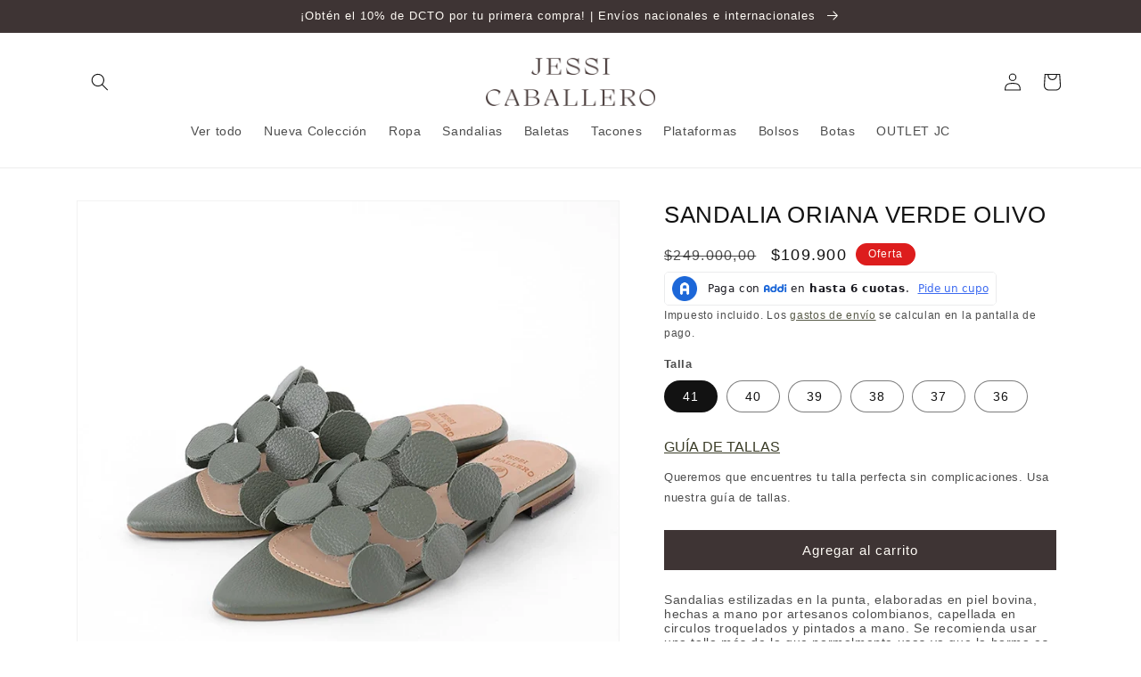

--- FILE ---
content_type: text/html; charset=utf-8
request_url: https://jessicaballero.com.co/products/sandalia-oriana-verde-olivo
body_size: 29995
content:
<!doctype html>
<html class="no-js" lang="es">
  <head>
    <meta charset="utf-8">
    <meta http-equiv="X-UA-Compatible" content="IE=edge">
    <meta name="viewport" content="width=device-width,initial-scale=1">
    <meta name="theme-color" content="">
    <link rel="canonical" href="https://jessicaballero.com.co/products/sandalia-oriana-verde-olivo">
    <link rel="preconnect" href="https://cdn.shopify.com" crossorigin>
    <link rel="stylesheet" href="https://cdnjs.cloudflare.com/ajax/libs/font-awesome/6.3.0/css/all.min.css" integrity="sha512-SzlrxWUlpfuzQ+pcUCosxcglQRNAq/DZjVsC0lE40xsADsfeQoEypE+enwcOiGjk/bSuGGKHEyjSoQ1zVisanQ==" crossorigin="anonymous" referrerpolicy="no-referrer" /><link rel="icon" type="image/png" href="//jessicaballero.com.co/cdn/shop/files/Foto_de_Perfil_WP_JC.jpg?crop=center&height=32&v=1742345276&width=32"><link rel="preconnect" href="https://fonts.shopifycdn.com" crossorigin><title>
      SANDALIA ORIANA VERDE OLIVO
 &ndash; Jessi Caballero</title>

    
      <meta name="description" content="Sandalias estilizadas en la punta, elaboradas en piel bovina, hechas a mano por artesanos colombianos, capellada en circulos troquelados y pintados a mano. Se recomienda usar una talla más de la que normalmente usas ya que la horma es pequeña">
    

    

<meta property="og:site_name" content="Jessi Caballero">
<meta property="og:url" content="https://jessicaballero.com.co/products/sandalia-oriana-verde-olivo">
<meta property="og:title" content="SANDALIA ORIANA VERDE OLIVO">
<meta property="og:type" content="product">
<meta property="og:description" content="Sandalias estilizadas en la punta, elaboradas en piel bovina, hechas a mano por artesanos colombianos, capellada en circulos troquelados y pintados a mano. Se recomienda usar una talla más de la que normalmente usas ya que la horma es pequeña"><meta property="og:image" content="http://jessicaballero.com.co/cdn/shop/files/RMQ_0748.webp?v=1686609871">
  <meta property="og:image:secure_url" content="https://jessicaballero.com.co/cdn/shop/files/RMQ_0748.webp?v=1686609871">
  <meta property="og:image:width" content="700">
  <meta property="og:image:height" content="700"><meta property="og:price:amount" content="109.900,00">
  <meta property="og:price:currency" content="COP"><meta name="twitter:card" content="summary_large_image">
<meta name="twitter:title" content="SANDALIA ORIANA VERDE OLIVO">
<meta name="twitter:description" content="Sandalias estilizadas en la punta, elaboradas en piel bovina, hechas a mano por artesanos colombianos, capellada en circulos troquelados y pintados a mano. Se recomienda usar una talla más de la que normalmente usas ya que la horma es pequeña">


    <script src="//jessicaballero.com.co/cdn/shop/t/7/assets/global.js?v=149496944046504657681756126585" defer="defer"></script>
    <script>window.performance && window.performance.mark && window.performance.mark('shopify.content_for_header.start');</script><meta name="facebook-domain-verification" content="1zpqw0pq14sgyb5f2ip754zez7greg">
<meta name="google-site-verification" content="GxXuAPBpaZzj8Mp_3qJ_dP31916S2EyZy8Douom95z0">
<meta id="shopify-digital-wallet" name="shopify-digital-wallet" content="/69531238673/digital_wallets/dialog">
<link rel="alternate" type="application/json+oembed" href="https://jessicaballero.com.co/products/sandalia-oriana-verde-olivo.oembed">
<script async="async" src="/checkouts/internal/preloads.js?locale=es-CO"></script>
<script id="shopify-features" type="application/json">{"accessToken":"ce78ecaa3865e2feb242d2f28e516c32","betas":["rich-media-storefront-analytics"],"domain":"jessicaballero.com.co","predictiveSearch":true,"shopId":69531238673,"locale":"es"}</script>
<script>var Shopify = Shopify || {};
Shopify.shop = "jessi-caballero.myshopify.com";
Shopify.locale = "es";
Shopify.currency = {"active":"COP","rate":"1.0"};
Shopify.country = "CO";
Shopify.theme = {"name":"JC (Ajustes Agosto 2025)","id":178982322449,"schema_name":"Dawn","schema_version":"7.0.1","theme_store_id":887,"role":"main"};
Shopify.theme.handle = "null";
Shopify.theme.style = {"id":null,"handle":null};
Shopify.cdnHost = "jessicaballero.com.co/cdn";
Shopify.routes = Shopify.routes || {};
Shopify.routes.root = "/";</script>
<script type="module">!function(o){(o.Shopify=o.Shopify||{}).modules=!0}(window);</script>
<script>!function(o){function n(){var o=[];function n(){o.push(Array.prototype.slice.apply(arguments))}return n.q=o,n}var t=o.Shopify=o.Shopify||{};t.loadFeatures=n(),t.autoloadFeatures=n()}(window);</script>
<script id="shop-js-analytics" type="application/json">{"pageType":"product"}</script>
<script defer="defer" async type="module" src="//jessicaballero.com.co/cdn/shopifycloud/shop-js/modules/v2/client.init-shop-cart-sync_2Gr3Q33f.es.esm.js"></script>
<script defer="defer" async type="module" src="//jessicaballero.com.co/cdn/shopifycloud/shop-js/modules/v2/chunk.common_noJfOIa7.esm.js"></script>
<script defer="defer" async type="module" src="//jessicaballero.com.co/cdn/shopifycloud/shop-js/modules/v2/chunk.modal_Deo2FJQo.esm.js"></script>
<script type="module">
  await import("//jessicaballero.com.co/cdn/shopifycloud/shop-js/modules/v2/client.init-shop-cart-sync_2Gr3Q33f.es.esm.js");
await import("//jessicaballero.com.co/cdn/shopifycloud/shop-js/modules/v2/chunk.common_noJfOIa7.esm.js");
await import("//jessicaballero.com.co/cdn/shopifycloud/shop-js/modules/v2/chunk.modal_Deo2FJQo.esm.js");

  window.Shopify.SignInWithShop?.initShopCartSync?.({"fedCMEnabled":true,"windoidEnabled":true});

</script>
<script>(function() {
  var isLoaded = false;
  function asyncLoad() {
    if (isLoaded) return;
    isLoaded = true;
    var urls = ["https:\/\/app.adoric-om.com\/adoric.js?key=4d88a1b651d11e750c99a0df0cc2fa15\u0026shop=jessi-caballero.myshopify.com","https:\/\/app.popt.in\/pixel.js?id=fe6c4c79560e2\u0026shop=jessi-caballero.myshopify.com","https:\/\/chimpstatic.com\/mcjs-connected\/js\/users\/59f0754b5fd592efa9d712199\/652ee8778a8a8253b27660978.js?shop=jessi-caballero.myshopify.com"];
    for (var i = 0; i < urls.length; i++) {
      var s = document.createElement('script');
      s.type = 'text/javascript';
      s.async = true;
      s.src = urls[i];
      var x = document.getElementsByTagName('script')[0];
      x.parentNode.insertBefore(s, x);
    }
  };
  if(window.attachEvent) {
    window.attachEvent('onload', asyncLoad);
  } else {
    window.addEventListener('load', asyncLoad, false);
  }
})();</script>
<script id="__st">var __st={"a":69531238673,"offset":-18000,"reqid":"ca3f10db-d983-42be-8a2a-34aaf0f49ee1-1769267022","pageurl":"jessicaballero.com.co\/products\/sandalia-oriana-verde-olivo","u":"3199cda35e5b","p":"product","rtyp":"product","rid":8520986132753};</script>
<script>window.ShopifyPaypalV4VisibilityTracking = true;</script>
<script id="captcha-bootstrap">!function(){'use strict';const t='contact',e='account',n='new_comment',o=[[t,t],['blogs',n],['comments',n],[t,'customer']],c=[[e,'customer_login'],[e,'guest_login'],[e,'recover_customer_password'],[e,'create_customer']],r=t=>t.map((([t,e])=>`form[action*='/${t}']:not([data-nocaptcha='true']) input[name='form_type'][value='${e}']`)).join(','),a=t=>()=>t?[...document.querySelectorAll(t)].map((t=>t.form)):[];function s(){const t=[...o],e=r(t);return a(e)}const i='password',u='form_key',d=['recaptcha-v3-token','g-recaptcha-response','h-captcha-response',i],f=()=>{try{return window.sessionStorage}catch{return}},m='__shopify_v',_=t=>t.elements[u];function p(t,e,n=!1){try{const o=window.sessionStorage,c=JSON.parse(o.getItem(e)),{data:r}=function(t){const{data:e,action:n}=t;return t[m]||n?{data:e,action:n}:{data:t,action:n}}(c);for(const[e,n]of Object.entries(r))t.elements[e]&&(t.elements[e].value=n);n&&o.removeItem(e)}catch(o){console.error('form repopulation failed',{error:o})}}const l='form_type',E='cptcha';function T(t){t.dataset[E]=!0}const w=window,h=w.document,L='Shopify',v='ce_forms',y='captcha';let A=!1;((t,e)=>{const n=(g='f06e6c50-85a8-45c8-87d0-21a2b65856fe',I='https://cdn.shopify.com/shopifycloud/storefront-forms-hcaptcha/ce_storefront_forms_captcha_hcaptcha.v1.5.2.iife.js',D={infoText:'Protegido por hCaptcha',privacyText:'Privacidad',termsText:'Términos'},(t,e,n)=>{const o=w[L][v],c=o.bindForm;if(c)return c(t,g,e,D).then(n);var r;o.q.push([[t,g,e,D],n]),r=I,A||(h.body.append(Object.assign(h.createElement('script'),{id:'captcha-provider',async:!0,src:r})),A=!0)});var g,I,D;w[L]=w[L]||{},w[L][v]=w[L][v]||{},w[L][v].q=[],w[L][y]=w[L][y]||{},w[L][y].protect=function(t,e){n(t,void 0,e),T(t)},Object.freeze(w[L][y]),function(t,e,n,w,h,L){const[v,y,A,g]=function(t,e,n){const i=e?o:[],u=t?c:[],d=[...i,...u],f=r(d),m=r(i),_=r(d.filter((([t,e])=>n.includes(e))));return[a(f),a(m),a(_),s()]}(w,h,L),I=t=>{const e=t.target;return e instanceof HTMLFormElement?e:e&&e.form},D=t=>v().includes(t);t.addEventListener('submit',(t=>{const e=I(t);if(!e)return;const n=D(e)&&!e.dataset.hcaptchaBound&&!e.dataset.recaptchaBound,o=_(e),c=g().includes(e)&&(!o||!o.value);(n||c)&&t.preventDefault(),c&&!n&&(function(t){try{if(!f())return;!function(t){const e=f();if(!e)return;const n=_(t);if(!n)return;const o=n.value;o&&e.removeItem(o)}(t);const e=Array.from(Array(32),(()=>Math.random().toString(36)[2])).join('');!function(t,e){_(t)||t.append(Object.assign(document.createElement('input'),{type:'hidden',name:u})),t.elements[u].value=e}(t,e),function(t,e){const n=f();if(!n)return;const o=[...t.querySelectorAll(`input[type='${i}']`)].map((({name:t})=>t)),c=[...d,...o],r={};for(const[a,s]of new FormData(t).entries())c.includes(a)||(r[a]=s);n.setItem(e,JSON.stringify({[m]:1,action:t.action,data:r}))}(t,e)}catch(e){console.error('failed to persist form',e)}}(e),e.submit())}));const S=(t,e)=>{t&&!t.dataset[E]&&(n(t,e.some((e=>e===t))),T(t))};for(const o of['focusin','change'])t.addEventListener(o,(t=>{const e=I(t);D(e)&&S(e,y())}));const B=e.get('form_key'),M=e.get(l),P=B&&M;t.addEventListener('DOMContentLoaded',(()=>{const t=y();if(P)for(const e of t)e.elements[l].value===M&&p(e,B);[...new Set([...A(),...v().filter((t=>'true'===t.dataset.shopifyCaptcha))])].forEach((e=>S(e,t)))}))}(h,new URLSearchParams(w.location.search),n,t,e,['guest_login'])})(!0,!0)}();</script>
<script integrity="sha256-4kQ18oKyAcykRKYeNunJcIwy7WH5gtpwJnB7kiuLZ1E=" data-source-attribution="shopify.loadfeatures" defer="defer" src="//jessicaballero.com.co/cdn/shopifycloud/storefront/assets/storefront/load_feature-a0a9edcb.js" crossorigin="anonymous"></script>
<script data-source-attribution="shopify.dynamic_checkout.dynamic.init">var Shopify=Shopify||{};Shopify.PaymentButton=Shopify.PaymentButton||{isStorefrontPortableWallets:!0,init:function(){window.Shopify.PaymentButton.init=function(){};var t=document.createElement("script");t.src="https://jessicaballero.com.co/cdn/shopifycloud/portable-wallets/latest/portable-wallets.es.js",t.type="module",document.head.appendChild(t)}};
</script>
<script data-source-attribution="shopify.dynamic_checkout.buyer_consent">
  function portableWalletsHideBuyerConsent(e){var t=document.getElementById("shopify-buyer-consent"),n=document.getElementById("shopify-subscription-policy-button");t&&n&&(t.classList.add("hidden"),t.setAttribute("aria-hidden","true"),n.removeEventListener("click",e))}function portableWalletsShowBuyerConsent(e){var t=document.getElementById("shopify-buyer-consent"),n=document.getElementById("shopify-subscription-policy-button");t&&n&&(t.classList.remove("hidden"),t.removeAttribute("aria-hidden"),n.addEventListener("click",e))}window.Shopify?.PaymentButton&&(window.Shopify.PaymentButton.hideBuyerConsent=portableWalletsHideBuyerConsent,window.Shopify.PaymentButton.showBuyerConsent=portableWalletsShowBuyerConsent);
</script>
<script data-source-attribution="shopify.dynamic_checkout.cart.bootstrap">document.addEventListener("DOMContentLoaded",(function(){function t(){return document.querySelector("shopify-accelerated-checkout-cart, shopify-accelerated-checkout")}if(t())Shopify.PaymentButton.init();else{new MutationObserver((function(e,n){t()&&(Shopify.PaymentButton.init(),n.disconnect())})).observe(document.body,{childList:!0,subtree:!0})}}));
</script>
<script id="sections-script" data-sections="header,footer" defer="defer" src="//jessicaballero.com.co/cdn/shop/t/7/compiled_assets/scripts.js?v=1032"></script>
<script>window.performance && window.performance.mark && window.performance.mark('shopify.content_for_header.end');</script>


    <style data-shopify>

      @import url('https://fonts.cdnfonts.com/css/barlow');
      @import url('https://fonts.cdnfonts.com/css/barlow-semi-condensed');
      
      @font-face {
  font-family: Assistant;
  font-weight: 400;
  font-style: normal;
  font-display: swap;
  src: url("//jessicaballero.com.co/cdn/fonts/assistant/assistant_n4.9120912a469cad1cc292572851508ca49d12e768.woff2") format("woff2"),
       url("//jessicaballero.com.co/cdn/fonts/assistant/assistant_n4.6e9875ce64e0fefcd3f4446b7ec9036b3ddd2985.woff") format("woff");
}

      @font-face {
  font-family: Assistant;
  font-weight: 700;
  font-style: normal;
  font-display: swap;
  src: url("//jessicaballero.com.co/cdn/fonts/assistant/assistant_n7.bf44452348ec8b8efa3aa3068825305886b1c83c.woff2") format("woff2"),
       url("//jessicaballero.com.co/cdn/fonts/assistant/assistant_n7.0c887fee83f6b3bda822f1150b912c72da0f7b64.woff") format("woff");
}

      
      
      @font-face {
  font-family: Assistant;
  font-weight: 400;
  font-style: normal;
  font-display: swap;
  src: url("//jessicaballero.com.co/cdn/fonts/assistant/assistant_n4.9120912a469cad1cc292572851508ca49d12e768.woff2") format("woff2"),
       url("//jessicaballero.com.co/cdn/fonts/assistant/assistant_n4.6e9875ce64e0fefcd3f4446b7ec9036b3ddd2985.woff") format("woff");
}


      :root {
        --font-body-family:  'Barlow', sans-serif;
        --font-body-style: normal;
        --font-body-weight: 400;
        --font-body-weight-bold: 700;

        --font-heading-family: 'Barlow Semi Condensed', sans-serif;
        --font-heading-style: normal;
        --font-heading-weight: 400;

        --font-body-scale: 1.0;
        --font-heading-scale: 1.0;

        --color-base-text: 18, 18, 18;
        --color-shadow: 18, 18, 18;
        --color-base-background-1: 255, 255, 255;
        --color-base-background-2: 241, 233, 226;
        --color-base-solid-button-labels: 255, 251, 245;
        --color-base-outline-button-labels: 58, 60, 39;
        --color-base-accent-1: 62, 52, 52;
        --color-base-accent-2: 221, 29, 29;
        --payment-terms-background-color: #ffffff;

        --gradient-base-background-1: #ffffff;
        --gradient-base-background-2: #f1e9e2;
        --gradient-base-accent-1: #3e3434;
        --gradient-base-accent-2: #dd1d1d;

        --media-padding: px;
        --media-border-opacity: 0.05;
        --media-border-width: 1px;
        --media-radius: 0px;
        --media-shadow-opacity: 0.0;
        --media-shadow-horizontal-offset: 0px;
        --media-shadow-vertical-offset: 6px;
        --media-shadow-blur-radius: 5px;
        --media-shadow-visible: 0;

        --page-width: 120rem;
        --page-width-margin: 0rem;

        --product-card-image-padding: 0.0rem;
        --product-card-corner-radius: 0.0rem;
        --product-card-text-alignment: left;
        --product-card-border-width: 0.0rem;
        --product-card-border-opacity: 0.1;
        --product-card-shadow-opacity: 0.0;
        --product-card-shadow-visible: 0;
        --product-card-shadow-horizontal-offset: 0.0rem;
        --product-card-shadow-vertical-offset: 0.4rem;
        --product-card-shadow-blur-radius: 0.5rem;

        --collection-card-image-padding: 0.0rem;
        --collection-card-corner-radius: 0.0rem;
        --collection-card-text-alignment: left;
        --collection-card-border-width: 0.0rem;
        --collection-card-border-opacity: 0.1;
        --collection-card-shadow-opacity: 0.0;
        --collection-card-shadow-visible: 0;
        --collection-card-shadow-horizontal-offset: 0.0rem;
        --collection-card-shadow-vertical-offset: 0.4rem;
        --collection-card-shadow-blur-radius: 0.5rem;

        --blog-card-image-padding: 0.0rem;
        --blog-card-corner-radius: 0.0rem;
        --blog-card-text-alignment: left;
        --blog-card-border-width: 0.0rem;
        --blog-card-border-opacity: 0.1;
        --blog-card-shadow-opacity: 0.0;
        --blog-card-shadow-visible: 0;
        --blog-card-shadow-horizontal-offset: 0.0rem;
        --blog-card-shadow-vertical-offset: 0.4rem;
        --blog-card-shadow-blur-radius: 0.5rem;

        --badge-corner-radius: 4.0rem;

        --popup-border-width: 1px;
        --popup-border-opacity: 0.1;
        --popup-corner-radius: 0px;
        --popup-shadow-opacity: 0.0;
        --popup-shadow-horizontal-offset: 0px;
        --popup-shadow-vertical-offset: 4px;
        --popup-shadow-blur-radius: 5px;

        --drawer-border-width: 1px;
        --drawer-border-opacity: 0.1;
        --drawer-shadow-opacity: 0.0;
        --drawer-shadow-horizontal-offset: 0px;
        --drawer-shadow-vertical-offset: 4px;
        --drawer-shadow-blur-radius: 5px;

        --spacing-sections-desktop: 0px;
        --spacing-sections-mobile: 0px;

        --grid-desktop-vertical-spacing: 8px;
        --grid-desktop-horizontal-spacing: 8px;
        --grid-mobile-vertical-spacing: 4px;
        --grid-mobile-horizontal-spacing: 4px;

        --text-boxes-border-opacity: 0.1;
        --text-boxes-border-width: 0px;
        --text-boxes-radius: 0px;
        --text-boxes-shadow-opacity: 0.0;
        --text-boxes-shadow-visible: 0;
        --text-boxes-shadow-horizontal-offset: 0px;
        --text-boxes-shadow-vertical-offset: 4px;
        --text-boxes-shadow-blur-radius: 5px;

        --buttons-radius: 0px;
        --buttons-radius-outset: 0px;
        --buttons-border-width: 0px;
        --buttons-border-opacity: 1.0;
        --buttons-shadow-opacity: 0.0;
        --buttons-shadow-visible: 0;
        --buttons-shadow-horizontal-offset: -12px;
        --buttons-shadow-vertical-offset: 4px;
        --buttons-shadow-blur-radius: 5px;
        --buttons-border-offset: 0px;

        --inputs-radius: 0px;
        --inputs-border-width: 1px;
        --inputs-border-opacity: 0.55;
        --inputs-shadow-opacity: 0.0;
        --inputs-shadow-horizontal-offset: 0px;
        --inputs-margin-offset: 0px;
        --inputs-shadow-vertical-offset: 4px;
        --inputs-shadow-blur-radius: 5px;
        --inputs-radius-outset: 0px;

        --variant-pills-radius: 40px;
        --variant-pills-border-width: 1px;
        --variant-pills-border-opacity: 0.55;
        --variant-pills-shadow-opacity: 0.0;
        --variant-pills-shadow-horizontal-offset: 0px;
        --variant-pills-shadow-vertical-offset: 4px;
        --variant-pills-shadow-blur-radius: 5px;
      }

      *,
      *::before,
      *::after {
        box-sizing: inherit;
      }

      html {
        box-sizing: border-box;
        font-size: calc(var(--font-body-scale) * 62.5%);
        height: 100%;
      }

      body {
        display: grid;
        grid-template-rows: auto auto 1fr auto;
        grid-template-columns: 100%;
        min-height: 100%;
        margin: 0;
        font-size: 1.5rem;
        letter-spacing: 0.06rem;
        line-height: calc(1 + 0.8 / var(--font-body-scale));
        font-family: var(--font-body-family);
        font-style: var(--font-body-style);
        font-weight: var(--font-body-weight);
      }

      @media screen and (min-width: 750px) {
        body {
          font-size: 1.6rem;
        }
      }
    </style>

    <link href="//jessicaballero.com.co/cdn/shop/t/7/assets/base.css?v=115871898884150712971756126585" rel="stylesheet" type="text/css" media="all" />
<link rel="preload" as="font" href="//jessicaballero.com.co/cdn/fonts/assistant/assistant_n4.9120912a469cad1cc292572851508ca49d12e768.woff2" type="font/woff2" crossorigin><link rel="preload" as="font" href="//jessicaballero.com.co/cdn/fonts/assistant/assistant_n4.9120912a469cad1cc292572851508ca49d12e768.woff2" type="font/woff2" crossorigin><link rel="stylesheet" href="//jessicaballero.com.co/cdn/shop/t/7/assets/component-predictive-search.css?v=83512081251802922551756126585" media="print" onload="this.media='all'"><script>document.documentElement.className = document.documentElement.className.replace('no-js', 'js');
    if (Shopify.designMode) {
      document.documentElement.classList.add('shopify-design-mode');
    }
    </script>
  <!-- BEGIN app block: shopify://apps/instafeed/blocks/head-block/c447db20-095d-4a10-9725-b5977662c9d5 --><link rel="preconnect" href="https://cdn.nfcube.com/">
<link rel="preconnect" href="https://scontent.cdninstagram.com/">


  <script>
    document.addEventListener('DOMContentLoaded', function () {
      let instafeedScript = document.createElement('script');

      
        instafeedScript.src = 'https://cdn.nfcube.com/instafeed-37f42230ee11ecd9002192fe18585692.js';
      

      document.body.appendChild(instafeedScript);
    });
  </script>





<!-- END app block --><script src="https://cdn.shopify.com/extensions/4e276193-403c-423f-833c-fefed71819cf/forms-2298/assets/shopify-forms-loader.js" type="text/javascript" defer="defer"></script>
<script src="https://cdn.shopify.com/extensions/019a8315-1245-7ed7-8408-5ce0a02a8d74/wizybot-136/assets/bundle.js" type="text/javascript" defer="defer"></script>
<link href="https://monorail-edge.shopifysvc.com" rel="dns-prefetch">
<script>(function(){if ("sendBeacon" in navigator && "performance" in window) {try {var session_token_from_headers = performance.getEntriesByType('navigation')[0].serverTiming.find(x => x.name == '_s').description;} catch {var session_token_from_headers = undefined;}var session_cookie_matches = document.cookie.match(/_shopify_s=([^;]*)/);var session_token_from_cookie = session_cookie_matches && session_cookie_matches.length === 2 ? session_cookie_matches[1] : "";var session_token = session_token_from_headers || session_token_from_cookie || "";function handle_abandonment_event(e) {var entries = performance.getEntries().filter(function(entry) {return /monorail-edge.shopifysvc.com/.test(entry.name);});if (!window.abandonment_tracked && entries.length === 0) {window.abandonment_tracked = true;var currentMs = Date.now();var navigation_start = performance.timing.navigationStart;var payload = {shop_id: 69531238673,url: window.location.href,navigation_start,duration: currentMs - navigation_start,session_token,page_type: "product"};window.navigator.sendBeacon("https://monorail-edge.shopifysvc.com/v1/produce", JSON.stringify({schema_id: "online_store_buyer_site_abandonment/1.1",payload: payload,metadata: {event_created_at_ms: currentMs,event_sent_at_ms: currentMs}}));}}window.addEventListener('pagehide', handle_abandonment_event);}}());</script>
<script id="web-pixels-manager-setup">(function e(e,d,r,n,o){if(void 0===o&&(o={}),!Boolean(null===(a=null===(i=window.Shopify)||void 0===i?void 0:i.analytics)||void 0===a?void 0:a.replayQueue)){var i,a;window.Shopify=window.Shopify||{};var t=window.Shopify;t.analytics=t.analytics||{};var s=t.analytics;s.replayQueue=[],s.publish=function(e,d,r){return s.replayQueue.push([e,d,r]),!0};try{self.performance.mark("wpm:start")}catch(e){}var l=function(){var e={modern:/Edge?\/(1{2}[4-9]|1[2-9]\d|[2-9]\d{2}|\d{4,})\.\d+(\.\d+|)|Firefox\/(1{2}[4-9]|1[2-9]\d|[2-9]\d{2}|\d{4,})\.\d+(\.\d+|)|Chrom(ium|e)\/(9{2}|\d{3,})\.\d+(\.\d+|)|(Maci|X1{2}).+ Version\/(15\.\d+|(1[6-9]|[2-9]\d|\d{3,})\.\d+)([,.]\d+|)( \(\w+\)|)( Mobile\/\w+|) Safari\/|Chrome.+OPR\/(9{2}|\d{3,})\.\d+\.\d+|(CPU[ +]OS|iPhone[ +]OS|CPU[ +]iPhone|CPU IPhone OS|CPU iPad OS)[ +]+(15[._]\d+|(1[6-9]|[2-9]\d|\d{3,})[._]\d+)([._]\d+|)|Android:?[ /-](13[3-9]|1[4-9]\d|[2-9]\d{2}|\d{4,})(\.\d+|)(\.\d+|)|Android.+Firefox\/(13[5-9]|1[4-9]\d|[2-9]\d{2}|\d{4,})\.\d+(\.\d+|)|Android.+Chrom(ium|e)\/(13[3-9]|1[4-9]\d|[2-9]\d{2}|\d{4,})\.\d+(\.\d+|)|SamsungBrowser\/([2-9]\d|\d{3,})\.\d+/,legacy:/Edge?\/(1[6-9]|[2-9]\d|\d{3,})\.\d+(\.\d+|)|Firefox\/(5[4-9]|[6-9]\d|\d{3,})\.\d+(\.\d+|)|Chrom(ium|e)\/(5[1-9]|[6-9]\d|\d{3,})\.\d+(\.\d+|)([\d.]+$|.*Safari\/(?![\d.]+ Edge\/[\d.]+$))|(Maci|X1{2}).+ Version\/(10\.\d+|(1[1-9]|[2-9]\d|\d{3,})\.\d+)([,.]\d+|)( \(\w+\)|)( Mobile\/\w+|) Safari\/|Chrome.+OPR\/(3[89]|[4-9]\d|\d{3,})\.\d+\.\d+|(CPU[ +]OS|iPhone[ +]OS|CPU[ +]iPhone|CPU IPhone OS|CPU iPad OS)[ +]+(10[._]\d+|(1[1-9]|[2-9]\d|\d{3,})[._]\d+)([._]\d+|)|Android:?[ /-](13[3-9]|1[4-9]\d|[2-9]\d{2}|\d{4,})(\.\d+|)(\.\d+|)|Mobile Safari.+OPR\/([89]\d|\d{3,})\.\d+\.\d+|Android.+Firefox\/(13[5-9]|1[4-9]\d|[2-9]\d{2}|\d{4,})\.\d+(\.\d+|)|Android.+Chrom(ium|e)\/(13[3-9]|1[4-9]\d|[2-9]\d{2}|\d{4,})\.\d+(\.\d+|)|Android.+(UC? ?Browser|UCWEB|U3)[ /]?(15\.([5-9]|\d{2,})|(1[6-9]|[2-9]\d|\d{3,})\.\d+)\.\d+|SamsungBrowser\/(5\.\d+|([6-9]|\d{2,})\.\d+)|Android.+MQ{2}Browser\/(14(\.(9|\d{2,})|)|(1[5-9]|[2-9]\d|\d{3,})(\.\d+|))(\.\d+|)|K[Aa][Ii]OS\/(3\.\d+|([4-9]|\d{2,})\.\d+)(\.\d+|)/},d=e.modern,r=e.legacy,n=navigator.userAgent;return n.match(d)?"modern":n.match(r)?"legacy":"unknown"}(),u="modern"===l?"modern":"legacy",c=(null!=n?n:{modern:"",legacy:""})[u],f=function(e){return[e.baseUrl,"/wpm","/b",e.hashVersion,"modern"===e.buildTarget?"m":"l",".js"].join("")}({baseUrl:d,hashVersion:r,buildTarget:u}),m=function(e){var d=e.version,r=e.bundleTarget,n=e.surface,o=e.pageUrl,i=e.monorailEndpoint;return{emit:function(e){var a=e.status,t=e.errorMsg,s=(new Date).getTime(),l=JSON.stringify({metadata:{event_sent_at_ms:s},events:[{schema_id:"web_pixels_manager_load/3.1",payload:{version:d,bundle_target:r,page_url:o,status:a,surface:n,error_msg:t},metadata:{event_created_at_ms:s}}]});if(!i)return console&&console.warn&&console.warn("[Web Pixels Manager] No Monorail endpoint provided, skipping logging."),!1;try{return self.navigator.sendBeacon.bind(self.navigator)(i,l)}catch(e){}var u=new XMLHttpRequest;try{return u.open("POST",i,!0),u.setRequestHeader("Content-Type","text/plain"),u.send(l),!0}catch(e){return console&&console.warn&&console.warn("[Web Pixels Manager] Got an unhandled error while logging to Monorail."),!1}}}}({version:r,bundleTarget:l,surface:e.surface,pageUrl:self.location.href,monorailEndpoint:e.monorailEndpoint});try{o.browserTarget=l,function(e){var d=e.src,r=e.async,n=void 0===r||r,o=e.onload,i=e.onerror,a=e.sri,t=e.scriptDataAttributes,s=void 0===t?{}:t,l=document.createElement("script"),u=document.querySelector("head"),c=document.querySelector("body");if(l.async=n,l.src=d,a&&(l.integrity=a,l.crossOrigin="anonymous"),s)for(var f in s)if(Object.prototype.hasOwnProperty.call(s,f))try{l.dataset[f]=s[f]}catch(e){}if(o&&l.addEventListener("load",o),i&&l.addEventListener("error",i),u)u.appendChild(l);else{if(!c)throw new Error("Did not find a head or body element to append the script");c.appendChild(l)}}({src:f,async:!0,onload:function(){if(!function(){var e,d;return Boolean(null===(d=null===(e=window.Shopify)||void 0===e?void 0:e.analytics)||void 0===d?void 0:d.initialized)}()){var d=window.webPixelsManager.init(e)||void 0;if(d){var r=window.Shopify.analytics;r.replayQueue.forEach((function(e){var r=e[0],n=e[1],o=e[2];d.publishCustomEvent(r,n,o)})),r.replayQueue=[],r.publish=d.publishCustomEvent,r.visitor=d.visitor,r.initialized=!0}}},onerror:function(){return m.emit({status:"failed",errorMsg:"".concat(f," has failed to load")})},sri:function(e){var d=/^sha384-[A-Za-z0-9+/=]+$/;return"string"==typeof e&&d.test(e)}(c)?c:"",scriptDataAttributes:o}),m.emit({status:"loading"})}catch(e){m.emit({status:"failed",errorMsg:(null==e?void 0:e.message)||"Unknown error"})}}})({shopId: 69531238673,storefrontBaseUrl: "https://jessicaballero.com.co",extensionsBaseUrl: "https://extensions.shopifycdn.com/cdn/shopifycloud/web-pixels-manager",monorailEndpoint: "https://monorail-edge.shopifysvc.com/unstable/produce_batch",surface: "storefront-renderer",enabledBetaFlags: ["2dca8a86"],webPixelsConfigList: [{"id":"1838448913","configuration":"{\"shopId\":\"69531238673\",\"domainId\":\"6429c04da08496001d14122e\",\"userId\":\"6429c04da08496001d14122d\"}","eventPayloadVersion":"v1","runtimeContext":"STRICT","scriptVersion":"524763c7ffe150f5758729a0c55dcfca","type":"APP","apiClientId":3255653,"privacyPurposes":["ANALYTICS","MARKETING","SALE_OF_DATA"],"dataSharingAdjustments":{"protectedCustomerApprovalScopes":["read_customer_address","read_customer_email","read_customer_name","read_customer_personal_data","read_customer_phone"]}},{"id":"1617887505","configuration":"{\"config\":\"{\\\"google_tag_ids\\\":[\\\"G-33CT0DXECW\\\",\\\"AW-17494653662\\\",\\\"GT-MJPJW4V2\\\"],\\\"target_country\\\":\\\"ZZ\\\",\\\"gtag_events\\\":[{\\\"type\\\":\\\"begin_checkout\\\",\\\"action_label\\\":[\\\"G-33CT0DXECW\\\",\\\"AW-17494653662\\\/tpbCCKrdmoobEN71jJZB\\\"]},{\\\"type\\\":\\\"search\\\",\\\"action_label\\\":[\\\"G-33CT0DXECW\\\",\\\"AW-17494653662\\\/sn8GCNekm4obEN71jJZB\\\"]},{\\\"type\\\":\\\"view_item\\\",\\\"action_label\\\":[\\\"G-33CT0DXECW\\\",\\\"AW-17494653662\\\/6WKiCLPdmoobEN71jJZB\\\",\\\"MC-H9PR798CB4\\\"]},{\\\"type\\\":\\\"purchase\\\",\\\"action_label\\\":[\\\"G-33CT0DXECW\\\",\\\"AW-17494653662\\\/9lNBCKfdmoobEN71jJZB\\\",\\\"MC-H9PR798CB4\\\"]},{\\\"type\\\":\\\"page_view\\\",\\\"action_label\\\":[\\\"G-33CT0DXECW\\\",\\\"AW-17494653662\\\/M1AcCLDdmoobEN71jJZB\\\",\\\"MC-H9PR798CB4\\\"]},{\\\"type\\\":\\\"add_payment_info\\\",\\\"action_label\\\":[\\\"G-33CT0DXECW\\\",\\\"AW-17494653662\\\/DcQqCNqkm4obEN71jJZB\\\"]},{\\\"type\\\":\\\"add_to_cart\\\",\\\"action_label\\\":[\\\"G-33CT0DXECW\\\",\\\"AW-17494653662\\\/2-zWCK3dmoobEN71jJZB\\\"]}],\\\"enable_monitoring_mode\\\":false}\"}","eventPayloadVersion":"v1","runtimeContext":"OPEN","scriptVersion":"b2a88bafab3e21179ed38636efcd8a93","type":"APP","apiClientId":1780363,"privacyPurposes":[],"dataSharingAdjustments":{"protectedCustomerApprovalScopes":["read_customer_address","read_customer_email","read_customer_name","read_customer_personal_data","read_customer_phone"]}},{"id":"1349779729","configuration":"{\"pixelCode\":\"D10TM9JC77U597KML48G\"}","eventPayloadVersion":"v1","runtimeContext":"STRICT","scriptVersion":"22e92c2ad45662f435e4801458fb78cc","type":"APP","apiClientId":4383523,"privacyPurposes":["ANALYTICS","MARKETING","SALE_OF_DATA"],"dataSharingAdjustments":{"protectedCustomerApprovalScopes":["read_customer_address","read_customer_email","read_customer_name","read_customer_personal_data","read_customer_phone"]}},{"id":"321093905","configuration":"{\"pixel_id\":\"421475286851292\",\"pixel_type\":\"facebook_pixel\",\"metaapp_system_user_token\":\"-\"}","eventPayloadVersion":"v1","runtimeContext":"OPEN","scriptVersion":"ca16bc87fe92b6042fbaa3acc2fbdaa6","type":"APP","apiClientId":2329312,"privacyPurposes":["ANALYTICS","MARKETING","SALE_OF_DATA"],"dataSharingAdjustments":{"protectedCustomerApprovalScopes":["read_customer_address","read_customer_email","read_customer_name","read_customer_personal_data","read_customer_phone"]}},{"id":"shopify-app-pixel","configuration":"{}","eventPayloadVersion":"v1","runtimeContext":"STRICT","scriptVersion":"0450","apiClientId":"shopify-pixel","type":"APP","privacyPurposes":["ANALYTICS","MARKETING"]},{"id":"shopify-custom-pixel","eventPayloadVersion":"v1","runtimeContext":"LAX","scriptVersion":"0450","apiClientId":"shopify-pixel","type":"CUSTOM","privacyPurposes":["ANALYTICS","MARKETING"]}],isMerchantRequest: false,initData: {"shop":{"name":"Jessi Caballero","paymentSettings":{"currencyCode":"COP"},"myshopifyDomain":"jessi-caballero.myshopify.com","countryCode":"CO","storefrontUrl":"https:\/\/jessicaballero.com.co"},"customer":null,"cart":null,"checkout":null,"productVariants":[{"price":{"amount":109900.0,"currencyCode":"COP"},"product":{"title":"SANDALIA ORIANA VERDE OLIVO","vendor":"Jessi Caballero","id":"8520986132753","untranslatedTitle":"SANDALIA ORIANA VERDE OLIVO","url":"\/products\/sandalia-oriana-verde-olivo","type":"Sandalias"},"id":"45584922345745","image":{"src":"\/\/jessicaballero.com.co\/cdn\/shop\/files\/RMQ_0748.webp?v=1686609871"},"sku":"","title":"41","untranslatedTitle":"41"},{"price":{"amount":109900.0,"currencyCode":"COP"},"product":{"title":"SANDALIA ORIANA VERDE OLIVO","vendor":"Jessi Caballero","id":"8520986132753","untranslatedTitle":"SANDALIA ORIANA VERDE OLIVO","url":"\/products\/sandalia-oriana-verde-olivo","type":"Sandalias"},"id":"45584922378513","image":{"src":"\/\/jessicaballero.com.co\/cdn\/shop\/files\/RMQ_0748.webp?v=1686609871"},"sku":"","title":"40","untranslatedTitle":"40"},{"price":{"amount":109900.0,"currencyCode":"COP"},"product":{"title":"SANDALIA ORIANA VERDE OLIVO","vendor":"Jessi Caballero","id":"8520986132753","untranslatedTitle":"SANDALIA ORIANA VERDE OLIVO","url":"\/products\/sandalia-oriana-verde-olivo","type":"Sandalias"},"id":"45584922411281","image":{"src":"\/\/jessicaballero.com.co\/cdn\/shop\/files\/RMQ_0748.webp?v=1686609871"},"sku":"","title":"39","untranslatedTitle":"39"},{"price":{"amount":109900.0,"currencyCode":"COP"},"product":{"title":"SANDALIA ORIANA VERDE OLIVO","vendor":"Jessi Caballero","id":"8520986132753","untranslatedTitle":"SANDALIA ORIANA VERDE OLIVO","url":"\/products\/sandalia-oriana-verde-olivo","type":"Sandalias"},"id":"45584922444049","image":{"src":"\/\/jessicaballero.com.co\/cdn\/shop\/files\/RMQ_0748.webp?v=1686609871"},"sku":"","title":"38","untranslatedTitle":"38"},{"price":{"amount":109900.0,"currencyCode":"COP"},"product":{"title":"SANDALIA ORIANA VERDE OLIVO","vendor":"Jessi Caballero","id":"8520986132753","untranslatedTitle":"SANDALIA ORIANA VERDE OLIVO","url":"\/products\/sandalia-oriana-verde-olivo","type":"Sandalias"},"id":"45584922476817","image":{"src":"\/\/jessicaballero.com.co\/cdn\/shop\/files\/RMQ_0748.webp?v=1686609871"},"sku":"","title":"37","untranslatedTitle":"37"},{"price":{"amount":109900.0,"currencyCode":"COP"},"product":{"title":"SANDALIA ORIANA VERDE OLIVO","vendor":"Jessi Caballero","id":"8520986132753","untranslatedTitle":"SANDALIA ORIANA VERDE OLIVO","url":"\/products\/sandalia-oriana-verde-olivo","type":"Sandalias"},"id":"45584922509585","image":{"src":"\/\/jessicaballero.com.co\/cdn\/shop\/files\/RMQ_0748.webp?v=1686609871"},"sku":"","title":"36","untranslatedTitle":"36"}],"purchasingCompany":null},},"https://jessicaballero.com.co/cdn","fcfee988w5aeb613cpc8e4bc33m6693e112",{"modern":"","legacy":""},{"shopId":"69531238673","storefrontBaseUrl":"https:\/\/jessicaballero.com.co","extensionBaseUrl":"https:\/\/extensions.shopifycdn.com\/cdn\/shopifycloud\/web-pixels-manager","surface":"storefront-renderer","enabledBetaFlags":"[\"2dca8a86\"]","isMerchantRequest":"false","hashVersion":"fcfee988w5aeb613cpc8e4bc33m6693e112","publish":"custom","events":"[[\"page_viewed\",{}],[\"product_viewed\",{\"productVariant\":{\"price\":{\"amount\":109900.0,\"currencyCode\":\"COP\"},\"product\":{\"title\":\"SANDALIA ORIANA VERDE OLIVO\",\"vendor\":\"Jessi Caballero\",\"id\":\"8520986132753\",\"untranslatedTitle\":\"SANDALIA ORIANA VERDE OLIVO\",\"url\":\"\/products\/sandalia-oriana-verde-olivo\",\"type\":\"Sandalias\"},\"id\":\"45584922345745\",\"image\":{\"src\":\"\/\/jessicaballero.com.co\/cdn\/shop\/files\/RMQ_0748.webp?v=1686609871\"},\"sku\":\"\",\"title\":\"41\",\"untranslatedTitle\":\"41\"}}]]"});</script><script>
  window.ShopifyAnalytics = window.ShopifyAnalytics || {};
  window.ShopifyAnalytics.meta = window.ShopifyAnalytics.meta || {};
  window.ShopifyAnalytics.meta.currency = 'COP';
  var meta = {"product":{"id":8520986132753,"gid":"gid:\/\/shopify\/Product\/8520986132753","vendor":"Jessi Caballero","type":"Sandalias","handle":"sandalia-oriana-verde-olivo","variants":[{"id":45584922345745,"price":10990000,"name":"SANDALIA ORIANA VERDE OLIVO - 41","public_title":"41","sku":""},{"id":45584922378513,"price":10990000,"name":"SANDALIA ORIANA VERDE OLIVO - 40","public_title":"40","sku":""},{"id":45584922411281,"price":10990000,"name":"SANDALIA ORIANA VERDE OLIVO - 39","public_title":"39","sku":""},{"id":45584922444049,"price":10990000,"name":"SANDALIA ORIANA VERDE OLIVO - 38","public_title":"38","sku":""},{"id":45584922476817,"price":10990000,"name":"SANDALIA ORIANA VERDE OLIVO - 37","public_title":"37","sku":""},{"id":45584922509585,"price":10990000,"name":"SANDALIA ORIANA VERDE OLIVO - 36","public_title":"36","sku":""}],"remote":false},"page":{"pageType":"product","resourceType":"product","resourceId":8520986132753,"requestId":"ca3f10db-d983-42be-8a2a-34aaf0f49ee1-1769267022"}};
  for (var attr in meta) {
    window.ShopifyAnalytics.meta[attr] = meta[attr];
  }
</script>
<script class="analytics">
  (function () {
    var customDocumentWrite = function(content) {
      var jquery = null;

      if (window.jQuery) {
        jquery = window.jQuery;
      } else if (window.Checkout && window.Checkout.$) {
        jquery = window.Checkout.$;
      }

      if (jquery) {
        jquery('body').append(content);
      }
    };

    var hasLoggedConversion = function(token) {
      if (token) {
        return document.cookie.indexOf('loggedConversion=' + token) !== -1;
      }
      return false;
    }

    var setCookieIfConversion = function(token) {
      if (token) {
        var twoMonthsFromNow = new Date(Date.now());
        twoMonthsFromNow.setMonth(twoMonthsFromNow.getMonth() + 2);

        document.cookie = 'loggedConversion=' + token + '; expires=' + twoMonthsFromNow;
      }
    }

    var trekkie = window.ShopifyAnalytics.lib = window.trekkie = window.trekkie || [];
    if (trekkie.integrations) {
      return;
    }
    trekkie.methods = [
      'identify',
      'page',
      'ready',
      'track',
      'trackForm',
      'trackLink'
    ];
    trekkie.factory = function(method) {
      return function() {
        var args = Array.prototype.slice.call(arguments);
        args.unshift(method);
        trekkie.push(args);
        return trekkie;
      };
    };
    for (var i = 0; i < trekkie.methods.length; i++) {
      var key = trekkie.methods[i];
      trekkie[key] = trekkie.factory(key);
    }
    trekkie.load = function(config) {
      trekkie.config = config || {};
      trekkie.config.initialDocumentCookie = document.cookie;
      var first = document.getElementsByTagName('script')[0];
      var script = document.createElement('script');
      script.type = 'text/javascript';
      script.onerror = function(e) {
        var scriptFallback = document.createElement('script');
        scriptFallback.type = 'text/javascript';
        scriptFallback.onerror = function(error) {
                var Monorail = {
      produce: function produce(monorailDomain, schemaId, payload) {
        var currentMs = new Date().getTime();
        var event = {
          schema_id: schemaId,
          payload: payload,
          metadata: {
            event_created_at_ms: currentMs,
            event_sent_at_ms: currentMs
          }
        };
        return Monorail.sendRequest("https://" + monorailDomain + "/v1/produce", JSON.stringify(event));
      },
      sendRequest: function sendRequest(endpointUrl, payload) {
        // Try the sendBeacon API
        if (window && window.navigator && typeof window.navigator.sendBeacon === 'function' && typeof window.Blob === 'function' && !Monorail.isIos12()) {
          var blobData = new window.Blob([payload], {
            type: 'text/plain'
          });

          if (window.navigator.sendBeacon(endpointUrl, blobData)) {
            return true;
          } // sendBeacon was not successful

        } // XHR beacon

        var xhr = new XMLHttpRequest();

        try {
          xhr.open('POST', endpointUrl);
          xhr.setRequestHeader('Content-Type', 'text/plain');
          xhr.send(payload);
        } catch (e) {
          console.log(e);
        }

        return false;
      },
      isIos12: function isIos12() {
        return window.navigator.userAgent.lastIndexOf('iPhone; CPU iPhone OS 12_') !== -1 || window.navigator.userAgent.lastIndexOf('iPad; CPU OS 12_') !== -1;
      }
    };
    Monorail.produce('monorail-edge.shopifysvc.com',
      'trekkie_storefront_load_errors/1.1',
      {shop_id: 69531238673,
      theme_id: 178982322449,
      app_name: "storefront",
      context_url: window.location.href,
      source_url: "//jessicaballero.com.co/cdn/s/trekkie.storefront.8d95595f799fbf7e1d32231b9a28fd43b70c67d3.min.js"});

        };
        scriptFallback.async = true;
        scriptFallback.src = '//jessicaballero.com.co/cdn/s/trekkie.storefront.8d95595f799fbf7e1d32231b9a28fd43b70c67d3.min.js';
        first.parentNode.insertBefore(scriptFallback, first);
      };
      script.async = true;
      script.src = '//jessicaballero.com.co/cdn/s/trekkie.storefront.8d95595f799fbf7e1d32231b9a28fd43b70c67d3.min.js';
      first.parentNode.insertBefore(script, first);
    };
    trekkie.load(
      {"Trekkie":{"appName":"storefront","development":false,"defaultAttributes":{"shopId":69531238673,"isMerchantRequest":null,"themeId":178982322449,"themeCityHash":"18251710981993521219","contentLanguage":"es","currency":"COP","eventMetadataId":"1884a6a9-3518-4856-a979-71aca18475a3"},"isServerSideCookieWritingEnabled":true,"monorailRegion":"shop_domain","enabledBetaFlags":["65f19447"]},"Session Attribution":{},"S2S":{"facebookCapiEnabled":true,"source":"trekkie-storefront-renderer","apiClientId":580111}}
    );

    var loaded = false;
    trekkie.ready(function() {
      if (loaded) return;
      loaded = true;

      window.ShopifyAnalytics.lib = window.trekkie;

      var originalDocumentWrite = document.write;
      document.write = customDocumentWrite;
      try { window.ShopifyAnalytics.merchantGoogleAnalytics.call(this); } catch(error) {};
      document.write = originalDocumentWrite;

      window.ShopifyAnalytics.lib.page(null,{"pageType":"product","resourceType":"product","resourceId":8520986132753,"requestId":"ca3f10db-d983-42be-8a2a-34aaf0f49ee1-1769267022","shopifyEmitted":true});

      var match = window.location.pathname.match(/checkouts\/(.+)\/(thank_you|post_purchase)/)
      var token = match? match[1]: undefined;
      if (!hasLoggedConversion(token)) {
        setCookieIfConversion(token);
        window.ShopifyAnalytics.lib.track("Viewed Product",{"currency":"COP","variantId":45584922345745,"productId":8520986132753,"productGid":"gid:\/\/shopify\/Product\/8520986132753","name":"SANDALIA ORIANA VERDE OLIVO - 41","price":"109900.00","sku":"","brand":"Jessi Caballero","variant":"41","category":"Sandalias","nonInteraction":true,"remote":false},undefined,undefined,{"shopifyEmitted":true});
      window.ShopifyAnalytics.lib.track("monorail:\/\/trekkie_storefront_viewed_product\/1.1",{"currency":"COP","variantId":45584922345745,"productId":8520986132753,"productGid":"gid:\/\/shopify\/Product\/8520986132753","name":"SANDALIA ORIANA VERDE OLIVO - 41","price":"109900.00","sku":"","brand":"Jessi Caballero","variant":"41","category":"Sandalias","nonInteraction":true,"remote":false,"referer":"https:\/\/jessicaballero.com.co\/products\/sandalia-oriana-verde-olivo"});
      }
    });


        var eventsListenerScript = document.createElement('script');
        eventsListenerScript.async = true;
        eventsListenerScript.src = "//jessicaballero.com.co/cdn/shopifycloud/storefront/assets/shop_events_listener-3da45d37.js";
        document.getElementsByTagName('head')[0].appendChild(eventsListenerScript);

})();</script>
  <script>
  if (!window.ga || (window.ga && typeof window.ga !== 'function')) {
    window.ga = function ga() {
      (window.ga.q = window.ga.q || []).push(arguments);
      if (window.Shopify && window.Shopify.analytics && typeof window.Shopify.analytics.publish === 'function') {
        window.Shopify.analytics.publish("ga_stub_called", {}, {sendTo: "google_osp_migration"});
      }
      console.error("Shopify's Google Analytics stub called with:", Array.from(arguments), "\nSee https://help.shopify.com/manual/promoting-marketing/pixels/pixel-migration#google for more information.");
    };
    if (window.Shopify && window.Shopify.analytics && typeof window.Shopify.analytics.publish === 'function') {
      window.Shopify.analytics.publish("ga_stub_initialized", {}, {sendTo: "google_osp_migration"});
    }
  }
</script>
<script
  defer
  src="https://jessicaballero.com.co/cdn/shopifycloud/perf-kit/shopify-perf-kit-3.0.4.min.js"
  data-application="storefront-renderer"
  data-shop-id="69531238673"
  data-render-region="gcp-us-central1"
  data-page-type="product"
  data-theme-instance-id="178982322449"
  data-theme-name="Dawn"
  data-theme-version="7.0.1"
  data-monorail-region="shop_domain"
  data-resource-timing-sampling-rate="10"
  data-shs="true"
  data-shs-beacon="true"
  data-shs-export-with-fetch="true"
  data-shs-logs-sample-rate="1"
  data-shs-beacon-endpoint="https://jessicaballero.com.co/api/collect"
></script>
</head>

  <body class="gradient">
    <a class="skip-to-content-link button visually-hidden" href="#MainContent">
      Ir directamente al contenido
    </a>

<script src="//jessicaballero.com.co/cdn/shop/t/7/assets/cart.js?v=83971781268232213281756126585" defer="defer"></script>

<style>
  .drawer {
    visibility: hidden;
  }
</style>

<cart-drawer class="drawer is-empty">
  <div id="CartDrawer" class="cart-drawer">
    <div id="CartDrawer-Overlay"class="cart-drawer__overlay"></div>
    <div class="drawer__inner" role="dialog" aria-modal="true" aria-label="Tu carrito" tabindex="-1"><div class="drawer__inner-empty">
          <div class="cart-drawer__warnings center">
            <div class="cart-drawer__empty-content">
              <h2 class="cart__empty-text">Tu carrito esta vacío</h2>
              <button class="drawer__close" type="button" onclick="this.closest('cart-drawer').close()" aria-label="Cerrar"><svg xmlns="http://www.w3.org/2000/svg" aria-hidden="true" focusable="false" role="presentation" class="icon icon-close" fill="none" viewBox="0 0 18 17">
  <path d="M.865 15.978a.5.5 0 00.707.707l7.433-7.431 7.579 7.282a.501.501 0 00.846-.37.5.5 0 00-.153-.351L9.712 8.546l7.417-7.416a.5.5 0 10-.707-.708L8.991 7.853 1.413.573a.5.5 0 10-.693.72l7.563 7.268-7.418 7.417z" fill="currentColor">
</svg>
</button>
              <a href="/collections/all" class="button">
                Seguir comprando
              </a><p class="cart__login-title h3">¿Tienes una cuenta?</p>
                <p class="cart__login-paragraph">
                  <a href="https://shopify.com/69531238673/account?locale=es&region_country=CO" class="link underlined-link">Inicia sesión</a> para finalizar tus compras con mayor rapidez.
                </p></div>
          </div></div><div class="drawer__header">
        <h2 class="drawer__heading">Tu carrito</h2>
        <button class="drawer__close" type="button" onclick="this.closest('cart-drawer').close()" aria-label="Cerrar"><svg xmlns="http://www.w3.org/2000/svg" aria-hidden="true" focusable="false" role="presentation" class="icon icon-close" fill="none" viewBox="0 0 18 17">
  <path d="M.865 15.978a.5.5 0 00.707.707l7.433-7.431 7.579 7.282a.501.501 0 00.846-.37.5.5 0 00-.153-.351L9.712 8.546l7.417-7.416a.5.5 0 10-.707-.708L8.991 7.853 1.413.573a.5.5 0 10-.693.72l7.563 7.268-7.418 7.417z" fill="currentColor">
</svg>
</button>
      </div>
      <cart-drawer-items class=" is-empty">
        <form action="/cart" id="CartDrawer-Form" class="cart__contents cart-drawer__form" method="post">
          <div id="CartDrawer-CartItems" class="drawer__contents js-contents"><p id="CartDrawer-LiveRegionText" class="visually-hidden" role="status"></p>
            <p id="CartDrawer-LineItemStatus" class="visually-hidden" aria-hidden="true" role="status">Cargando...</p>
          </div>
          <div id="CartDrawer-CartErrors" role="alert"></div>
        </form>
      </cart-drawer-items>
      <div class="drawer__footer"><!-- Start blocks-->
        <!-- Subtotals-->

        <div class="cart-drawer__footer" >
          <div class="totals" role="status">
            <h2 class="totals__subtotal">Subtotal</h2>
            <p class="totals__subtotal-value">$0,00 COP</p>
          </div>

          <div></div>

          <small class="tax-note caption-large rte">Impuesto incluido. Los <a href="/policies/shipping-policy">gastos de envío</a> se calculan en la pantalla de pago.
</small>
        </div>

        <!-- CTAs -->

        <div class="cart__ctas" >
          <noscript>
            <button type="submit" class="cart__update-button button button--secondary" form="CartDrawer-Form">
              Actualizar
            </button>
          </noscript>

          <button type="submit" id="CartDrawer-Checkout" class="cart__checkout-button button" name="checkout" form="CartDrawer-Form" disabled>
            Pagar pedido
          </button>
        </div>
      </div>
    </div>
  </div>
</cart-drawer>

<script>
  document.addEventListener('DOMContentLoaded', function() {
    function isIE() {
      const ua = window.navigator.userAgent;
      const msie = ua.indexOf('MSIE ');
      const trident = ua.indexOf('Trident/');

      return (msie > 0 || trident > 0);
    }

    if (!isIE()) return;
    const cartSubmitInput = document.createElement('input');
    cartSubmitInput.setAttribute('name', 'checkout');
    cartSubmitInput.setAttribute('type', 'hidden');
    document.querySelector('#cart').appendChild(cartSubmitInput);
    document.querySelector('#checkout').addEventListener('click', function(event) {
      document.querySelector('#cart').submit();
    });
  });
</script>

<div id="shopify-section-announcement-bar" class="shopify-section"><div class="announcement-bar color-accent-1 gradient" role="region" aria-label="Anuncio" ><a href="/collections/nueva-coleccion" class="announcement-bar__link link link--text focus-inset animate-arrow"><div class="page-width">
                <p class="announcement-bar__message center h5">
                  ¡Obtén el 10% de DCTO por tu primera compra! | Envíos nacionales e internacionales
<svg viewBox="0 0 14 10" fill="none" aria-hidden="true" focusable="false" role="presentation" class="icon icon-arrow" xmlns="http://www.w3.org/2000/svg">
  <path fill-rule="evenodd" clip-rule="evenodd" d="M8.537.808a.5.5 0 01.817-.162l4 4a.5.5 0 010 .708l-4 4a.5.5 0 11-.708-.708L11.793 5.5H1a.5.5 0 010-1h10.793L8.646 1.354a.5.5 0 01-.109-.546z" fill="currentColor">
</svg>

</p>
              </div></a></div>
</div>
    <div id="shopify-section-header" class="shopify-section section-header"><link rel="stylesheet" href="//jessicaballero.com.co/cdn/shop/t/7/assets/component-list-menu.css?v=151968516119678728991756126585" media="print" onload="this.media='all'">
<link rel="stylesheet" href="//jessicaballero.com.co/cdn/shop/t/7/assets/component-search.css?v=96455689198851321781756126585" media="print" onload="this.media='all'">
<link rel="stylesheet" href="//jessicaballero.com.co/cdn/shop/t/7/assets/component-menu-drawer.css?v=182311192829367774911756126585" media="print" onload="this.media='all'">
<link rel="stylesheet" href="//jessicaballero.com.co/cdn/shop/t/7/assets/component-cart-notification.css?v=183358051719344305851756126585" media="print" onload="this.media='all'">
<link rel="stylesheet" href="//jessicaballero.com.co/cdn/shop/t/7/assets/component-cart-items.css?v=23917223812499722491756126585" media="print" onload="this.media='all'"><link rel="stylesheet" href="//jessicaballero.com.co/cdn/shop/t/7/assets/component-price.css?v=65402837579211014041756126585" media="print" onload="this.media='all'">
  <link rel="stylesheet" href="//jessicaballero.com.co/cdn/shop/t/7/assets/component-loading-overlay.css?v=167310470843593579841756126585" media="print" onload="this.media='all'"><link href="//jessicaballero.com.co/cdn/shop/t/7/assets/component-cart-drawer.css?v=35930391193938886121756126585" rel="stylesheet" type="text/css" media="all" />
  <link href="//jessicaballero.com.co/cdn/shop/t/7/assets/component-cart.css?v=61086454150987525971756126585" rel="stylesheet" type="text/css" media="all" />
  <link href="//jessicaballero.com.co/cdn/shop/t/7/assets/component-totals.css?v=86168756436424464851756126585" rel="stylesheet" type="text/css" media="all" />
  <link href="//jessicaballero.com.co/cdn/shop/t/7/assets/component-price.css?v=65402837579211014041756126585" rel="stylesheet" type="text/css" media="all" />
  <link href="//jessicaballero.com.co/cdn/shop/t/7/assets/component-discounts.css?v=152760482443307489271756126585" rel="stylesheet" type="text/css" media="all" />
  <link href="//jessicaballero.com.co/cdn/shop/t/7/assets/component-loading-overlay.css?v=167310470843593579841756126585" rel="stylesheet" type="text/css" media="all" />
<noscript><link href="//jessicaballero.com.co/cdn/shop/t/7/assets/component-list-menu.css?v=151968516119678728991756126585" rel="stylesheet" type="text/css" media="all" /></noscript>
<noscript><link href="//jessicaballero.com.co/cdn/shop/t/7/assets/component-search.css?v=96455689198851321781756126585" rel="stylesheet" type="text/css" media="all" /></noscript>
<noscript><link href="//jessicaballero.com.co/cdn/shop/t/7/assets/component-menu-drawer.css?v=182311192829367774911756126585" rel="stylesheet" type="text/css" media="all" /></noscript>
<noscript><link href="//jessicaballero.com.co/cdn/shop/t/7/assets/component-cart-notification.css?v=183358051719344305851756126585" rel="stylesheet" type="text/css" media="all" /></noscript>
<noscript><link href="//jessicaballero.com.co/cdn/shop/t/7/assets/component-cart-items.css?v=23917223812499722491756126585" rel="stylesheet" type="text/css" media="all" /></noscript>

<style>
  header-drawer {
    justify-self: start;
    margin-left: -1.2rem;
  }

  .header__heading-logo {
    max-width: 190px;
  }

  @media screen and (min-width: 990px) {
    header-drawer {
      display: none;
    }
  }

  .menu-drawer-container {
    display: flex;
  }

  .list-menu {
    list-style: none;
    padding: 0;
    margin: 0;
  }

  .list-menu--inline {
    display: inline-flex;
    flex-wrap: wrap;
  }

  summary.list-menu__item {
    padding-right: 2.7rem;
  }

  .list-menu__item {
    display: flex;
    align-items: center;
    line-height: calc(1 + 0.3 / var(--font-body-scale));
  }

  .list-menu__item--link {
    text-decoration: none;
    padding-bottom: 1rem;
    padding-top: 1rem;
    line-height: calc(1 + 0.8 / var(--font-body-scale));
  }

  @media screen and (min-width: 750px) {
    .list-menu__item--link {
      padding-bottom: 0.5rem;
      padding-top: 0.5rem;
    }
  }
</style><style data-shopify>.header {
    padding-top: 10px;
    padding-bottom: 10px;
  }

  .section-header {
    margin-bottom: 0px;
  }

  @media screen and (min-width: 750px) {
    .section-header {
      margin-bottom: 0px;
    }
  }

  @media screen and (min-width: 990px) {
    .header {
      padding-top: 20px;
      padding-bottom: 20px;
    }
  }</style><script src="//jessicaballero.com.co/cdn/shop/t/7/assets/details-disclosure.js?v=153497636716254413831756126585" defer="defer"></script>
<script src="//jessicaballero.com.co/cdn/shop/t/7/assets/details-modal.js?v=4511761896672669691756126585" defer="defer"></script>
<script src="//jessicaballero.com.co/cdn/shop/t/7/assets/cart-notification.js?v=160453272920806432391756126585" defer="defer"></script><script src="//jessicaballero.com.co/cdn/shop/t/7/assets/cart-drawer.js?v=44260131999403604181756126585" defer="defer"></script><svg xmlns="http://www.w3.org/2000/svg" class="hidden">
  <symbol id="icon-search" viewbox="0 0 18 19" fill="none">
    <path fill-rule="evenodd" clip-rule="evenodd" d="M11.03 11.68A5.784 5.784 0 112.85 3.5a5.784 5.784 0 018.18 8.18zm.26 1.12a6.78 6.78 0 11.72-.7l5.4 5.4a.5.5 0 11-.71.7l-5.41-5.4z" fill="currentColor"/>
  </symbol>

  <symbol id="icon-close" class="icon icon-close" fill="none" viewBox="0 0 18 17">
    <path d="M.865 15.978a.5.5 0 00.707.707l7.433-7.431 7.579 7.282a.501.501 0 00.846-.37.5.5 0 00-.153-.351L9.712 8.546l7.417-7.416a.5.5 0 10-.707-.708L8.991 7.853 1.413.573a.5.5 0 10-.693.72l7.563 7.268-7.418 7.417z" fill="currentColor">
  </symbol>
</svg>
<sticky-header class="header-wrapper color-background-1 gradient header-wrapper--border-bottom">
  <header class="header header--top-center header--mobile-center page-width header--has-menu"><header-drawer data-breakpoint="tablet">
        <details id="Details-menu-drawer-container" class="menu-drawer-container">
          <summary class="header__icon header__icon--menu header__icon--summary link focus-inset" aria-label="Menú">
            <span>
              <svg xmlns="http://www.w3.org/2000/svg" aria-hidden="true" focusable="false" role="presentation" class="icon icon-hamburger" fill="none" viewBox="0 0 18 16">
  <path d="M1 .5a.5.5 0 100 1h15.71a.5.5 0 000-1H1zM.5 8a.5.5 0 01.5-.5h15.71a.5.5 0 010 1H1A.5.5 0 01.5 8zm0 7a.5.5 0 01.5-.5h15.71a.5.5 0 010 1H1a.5.5 0 01-.5-.5z" fill="currentColor">
</svg>

              <svg xmlns="http://www.w3.org/2000/svg" aria-hidden="true" focusable="false" role="presentation" class="icon icon-close" fill="none" viewBox="0 0 18 17">
  <path d="M.865 15.978a.5.5 0 00.707.707l7.433-7.431 7.579 7.282a.501.501 0 00.846-.37.5.5 0 00-.153-.351L9.712 8.546l7.417-7.416a.5.5 0 10-.707-.708L8.991 7.853 1.413.573a.5.5 0 10-.693.72l7.563 7.268-7.418 7.417z" fill="currentColor">
</svg>

            </span>
          </summary>
          <div id="menu-drawer" class="gradient menu-drawer motion-reduce" tabindex="-1">
            <div class="menu-drawer__inner-container">
              <div class="menu-drawer__navigation-container">
                <nav class="menu-drawer__navigation">
                  <ul class="menu-drawer__menu has-submenu list-menu" role="list"><li><a href="/collections/todo" class="menu-drawer__menu-item list-menu__item link link--text focus-inset">
                            Ver todo
                          </a></li><li><a href="/collections/nueva-coleccion" class="menu-drawer__menu-item list-menu__item link link--text focus-inset">
                            Nueva Colección
                          </a></li><li><a href="/collections/ropa" class="menu-drawer__menu-item list-menu__item link link--text focus-inset">
                            Ropa
                          </a></li><li><a href="/collections/sandalias" class="menu-drawer__menu-item list-menu__item link link--text focus-inset">
                            Sandalias
                          </a></li><li><a href="/collections/baletas" class="menu-drawer__menu-item list-menu__item link link--text focus-inset">
                            Baletas
                          </a></li><li><a href="/collections/tacones" class="menu-drawer__menu-item list-menu__item link link--text focus-inset">
                            Tacones
                          </a></li><li><a href="/collections/plataformas" class="menu-drawer__menu-item list-menu__item link link--text focus-inset">
                            Plataformas
                          </a></li><li><a href="/collections/bolsos" class="menu-drawer__menu-item list-menu__item link link--text focus-inset">
                            Bolsos
                          </a></li><li><a href="/collections/botas" class="menu-drawer__menu-item list-menu__item link link--text focus-inset">
                            Botas
                          </a></li><li><a href="/collections/ultimas-unidades" class="menu-drawer__menu-item list-menu__item link link--text focus-inset">
                            OUTLET JC
                          </a></li></ul>
                </nav>
                <div class="menu-drawer__utility-links"><a href="https://shopify.com/69531238673/account?locale=es&region_country=CO" class="menu-drawer__account link focus-inset h5">
                      <svg xmlns="http://www.w3.org/2000/svg" aria-hidden="true" focusable="false" role="presentation" class="icon icon-account" fill="none" viewBox="0 0 18 19">
  <path fill-rule="evenodd" clip-rule="evenodd" d="M6 4.5a3 3 0 116 0 3 3 0 01-6 0zm3-4a4 4 0 100 8 4 4 0 000-8zm5.58 12.15c1.12.82 1.83 2.24 1.91 4.85H1.51c.08-2.6.79-4.03 1.9-4.85C4.66 11.75 6.5 11.5 9 11.5s4.35.26 5.58 1.15zM9 10.5c-2.5 0-4.65.24-6.17 1.35C1.27 12.98.5 14.93.5 18v.5h17V18c0-3.07-.77-5.02-2.33-6.15-1.52-1.1-3.67-1.35-6.17-1.35z" fill="currentColor">
</svg>

Iniciar sesión</a><ul class="list list-social list-unstyled" role="list"><li class="list-social__item">
                        <a href="https://www.facebook.com/jessicaballeroshoes" class="list-social__link link"><svg aria-hidden="true" focusable="false" role="presentation" class="icon icon-facebook" viewBox="0 0 18 18">
  <path fill="currentColor" d="M16.42.61c.27 0 .5.1.69.28.19.2.28.42.28.7v15.44c0 .27-.1.5-.28.69a.94.94 0 01-.7.28h-4.39v-6.7h2.25l.31-2.65h-2.56v-1.7c0-.4.1-.72.28-.93.18-.2.5-.32 1-.32h1.37V3.35c-.6-.06-1.27-.1-2.01-.1-1.01 0-1.83.3-2.45.9-.62.6-.93 1.44-.93 2.53v1.97H7.04v2.65h2.24V18H.98c-.28 0-.5-.1-.7-.28a.94.94 0 01-.28-.7V1.59c0-.27.1-.5.28-.69a.94.94 0 01.7-.28h15.44z">
</svg>
<span class="visually-hidden">Facebook</span>
                        </a>
                      </li><li class="list-social__item">
                        <a href="https://www.instagram.com/jessicaballeroshoes/" class="list-social__link link"><svg aria-hidden="true" focusable="false" role="presentation" class="icon icon-instagram" viewBox="0 0 18 18">
  <path fill="currentColor" d="M8.77 1.58c2.34 0 2.62.01 3.54.05.86.04 1.32.18 1.63.3.41.17.7.35 1.01.66.3.3.5.6.65 1 .12.32.27.78.3 1.64.05.92.06 1.2.06 3.54s-.01 2.62-.05 3.54a4.79 4.79 0 01-.3 1.63c-.17.41-.35.7-.66 1.01-.3.3-.6.5-1.01.66-.31.12-.77.26-1.63.3-.92.04-1.2.05-3.54.05s-2.62 0-3.55-.05a4.79 4.79 0 01-1.62-.3c-.42-.16-.7-.35-1.01-.66-.31-.3-.5-.6-.66-1a4.87 4.87 0 01-.3-1.64c-.04-.92-.05-1.2-.05-3.54s0-2.62.05-3.54c.04-.86.18-1.32.3-1.63.16-.41.35-.7.66-1.01.3-.3.6-.5 1-.65.32-.12.78-.27 1.63-.3.93-.05 1.2-.06 3.55-.06zm0-1.58C6.39 0 6.09.01 5.15.05c-.93.04-1.57.2-2.13.4-.57.23-1.06.54-1.55 1.02C1 1.96.7 2.45.46 3.02c-.22.56-.37 1.2-.4 2.13C0 6.1 0 6.4 0 8.77s.01 2.68.05 3.61c.04.94.2 1.57.4 2.13.23.58.54 1.07 1.02 1.56.49.48.98.78 1.55 1.01.56.22 1.2.37 2.13.4.94.05 1.24.06 3.62.06 2.39 0 2.68-.01 3.62-.05.93-.04 1.57-.2 2.13-.41a4.27 4.27 0 001.55-1.01c.49-.49.79-.98 1.01-1.56.22-.55.37-1.19.41-2.13.04-.93.05-1.23.05-3.61 0-2.39 0-2.68-.05-3.62a6.47 6.47 0 00-.4-2.13 4.27 4.27 0 00-1.02-1.55A4.35 4.35 0 0014.52.46a6.43 6.43 0 00-2.13-.41A69 69 0 008.77 0z"/>
  <path fill="currentColor" d="M8.8 4a4.5 4.5 0 100 9 4.5 4.5 0 000-9zm0 7.43a2.92 2.92 0 110-5.85 2.92 2.92 0 010 5.85zM13.43 5a1.05 1.05 0 100-2.1 1.05 1.05 0 000 2.1z">
</svg>
<span class="visually-hidden">Instagram</span>
                        </a>
                      </li></ul>
                </div>
              </div>
            </div>
          </div>
        </details>
      </header-drawer><details-modal class="header__search">
        <details>
          <summary class="header__icon header__icon--search header__icon--summary link focus-inset modal__toggle" aria-haspopup="dialog" aria-label="Búsqueda">
            <span>
              <svg class="modal__toggle-open icon icon-search" aria-hidden="true" focusable="false" role="presentation">
                <use href="#icon-search">
              </svg>
              <svg class="modal__toggle-close icon icon-close" aria-hidden="true" focusable="false" role="presentation">
                <use href="#icon-close">
              </svg>
            </span>
          </summary>
          <div class="search-modal modal__content gradient" role="dialog" aria-modal="true" aria-label="Búsqueda">
            <div class="modal-overlay"></div>
            <div class="search-modal__content search-modal__content-bottom" tabindex="-1"><predictive-search class="search-modal__form" data-loading-text="Cargando..."><form action="/search" method="get" role="search" class="search search-modal__form">
                  <div class="field">
                    <input class="search__input field__input"
                      id="Search-In-Modal-1"
                      type="search"
                      name="q"
                      value=""
                      placeholder="Búsqueda"role="combobox"
                        aria-expanded="false"
                        aria-owns="predictive-search-results-list"
                        aria-controls="predictive-search-results-list"
                        aria-haspopup="listbox"
                        aria-autocomplete="list"
                        autocorrect="off"
                        autocomplete="off"
                        autocapitalize="off"
                        spellcheck="false">
                    <label class="field__label" for="Search-In-Modal-1">Búsqueda</label>
                    <input type="hidden" name="options[prefix]" value="last">
                    <button class="search__button field__button" aria-label="Búsqueda">
                      <svg class="icon icon-search" aria-hidden="true" focusable="false" role="presentation">
                        <use href="#icon-search">
                      </svg>
                    </button>
                  </div><div class="predictive-search predictive-search--header" tabindex="-1" data-predictive-search>
                      <div class="predictive-search__loading-state">
                        <svg aria-hidden="true" focusable="false" role="presentation" class="spinner" viewBox="0 0 66 66" xmlns="http://www.w3.org/2000/svg">
                          <circle class="path" fill="none" stroke-width="6" cx="33" cy="33" r="30"></circle>
                        </svg>
                      </div>
                    </div>

                    <span class="predictive-search-status visually-hidden" role="status" aria-hidden="true"></span></form></predictive-search><button type="button" class="modal__close-button link link--text focus-inset" aria-label="Cerrar">
                <svg class="icon icon-close" aria-hidden="true" focusable="false" role="presentation">
                  <use href="#icon-close">
                </svg>
              </button>
            </div>
          </div>
        </details>
      </details-modal><a href="/" class="header__heading-link link link--text focus-inset"><img src="//jessicaballero.com.co/cdn/shop/files/logo-jessi-web.webp?v=1673616623" alt="Jessi Caballero" srcset="//jessicaballero.com.co/cdn/shop/files/logo-jessi-web.webp?v=1673616623&amp;width=50 50w, //jessicaballero.com.co/cdn/shop/files/logo-jessi-web.webp?v=1673616623&amp;width=100 100w, //jessicaballero.com.co/cdn/shop/files/logo-jessi-web.webp?v=1673616623&amp;width=150 150w, //jessicaballero.com.co/cdn/shop/files/logo-jessi-web.webp?v=1673616623&amp;width=200 200w, //jessicaballero.com.co/cdn/shop/files/logo-jessi-web.webp?v=1673616623&amp;width=250 250w, //jessicaballero.com.co/cdn/shop/files/logo-jessi-web.webp?v=1673616623&amp;width=300 300w, //jessicaballero.com.co/cdn/shop/files/logo-jessi-web.webp?v=1673616623&amp;width=400 400w" width="190" height="54.150000000000006" class="header__heading-logo">
</a><nav class="header__inline-menu">
          <ul class="list-menu list-menu--inline" role="list"><li><a href="/collections/todo" class="header__menu-item list-menu__item link link--text focus-inset">
                    <span>Ver todo</span>
                  </a></li><li><a href="/collections/nueva-coleccion" class="header__menu-item list-menu__item link link--text focus-inset">
                    <span>Nueva Colección</span>
                  </a></li><li><a href="/collections/ropa" class="header__menu-item list-menu__item link link--text focus-inset">
                    <span>Ropa</span>
                  </a></li><li><a href="/collections/sandalias" class="header__menu-item list-menu__item link link--text focus-inset">
                    <span>Sandalias</span>
                  </a></li><li><a href="/collections/baletas" class="header__menu-item list-menu__item link link--text focus-inset">
                    <span>Baletas</span>
                  </a></li><li><a href="/collections/tacones" class="header__menu-item list-menu__item link link--text focus-inset">
                    <span>Tacones</span>
                  </a></li><li><a href="/collections/plataformas" class="header__menu-item list-menu__item link link--text focus-inset">
                    <span>Plataformas</span>
                  </a></li><li><a href="/collections/bolsos" class="header__menu-item list-menu__item link link--text focus-inset">
                    <span>Bolsos</span>
                  </a></li><li><a href="/collections/botas" class="header__menu-item list-menu__item link link--text focus-inset">
                    <span>Botas</span>
                  </a></li><li><a href="/collections/ultimas-unidades" class="header__menu-item list-menu__item link link--text focus-inset">
                    <span>OUTLET JC</span>
                  </a></li></ul>
        </nav><div class="header__icons">
      <details-modal class="header__search">
        <details>
          <summary class="header__icon header__icon--search header__icon--summary link focus-inset modal__toggle" aria-haspopup="dialog" aria-label="Búsqueda">
            <span>
              <svg class="modal__toggle-open icon icon-search" aria-hidden="true" focusable="false" role="presentation">
                <use href="#icon-search">
              </svg>
              <svg class="modal__toggle-close icon icon-close" aria-hidden="true" focusable="false" role="presentation">
                <use href="#icon-close">
              </svg>
            </span>
          </summary>
          <div class="search-modal modal__content gradient" role="dialog" aria-modal="true" aria-label="Búsqueda">
            <div class="modal-overlay"></div>
            <div class="search-modal__content search-modal__content-bottom" tabindex="-1"><predictive-search class="search-modal__form" data-loading-text="Cargando..."><form action="/search" method="get" role="search" class="search search-modal__form">
                  <div class="field">
                    <input class="search__input field__input"
                      id="Search-In-Modal"
                      type="search"
                      name="q"
                      value=""
                      placeholder="Búsqueda"role="combobox"
                        aria-expanded="false"
                        aria-owns="predictive-search-results-list"
                        aria-controls="predictive-search-results-list"
                        aria-haspopup="listbox"
                        aria-autocomplete="list"
                        autocorrect="off"
                        autocomplete="off"
                        autocapitalize="off"
                        spellcheck="false">
                    <label class="field__label" for="Search-In-Modal">Búsqueda</label>
                    <input type="hidden" name="options[prefix]" value="last">
                    <button class="search__button field__button" aria-label="Búsqueda">
                      <svg class="icon icon-search" aria-hidden="true" focusable="false" role="presentation">
                        <use href="#icon-search">
                      </svg>
                    </button>
                  </div><div class="predictive-search predictive-search--header" tabindex="-1" data-predictive-search>
                      <div class="predictive-search__loading-state">
                        <svg aria-hidden="true" focusable="false" role="presentation" class="spinner" viewBox="0 0 66 66" xmlns="http://www.w3.org/2000/svg">
                          <circle class="path" fill="none" stroke-width="6" cx="33" cy="33" r="30"></circle>
                        </svg>
                      </div>
                    </div>

                    <span class="predictive-search-status visually-hidden" role="status" aria-hidden="true"></span></form></predictive-search><button type="button" class="search-modal__close-button modal__close-button link link--text focus-inset" aria-label="Cerrar">
                <svg class="icon icon-close" aria-hidden="true" focusable="false" role="presentation">
                  <use href="#icon-close">
                </svg>
              </button>
            </div>
          </div>
        </details>
      </details-modal><a href="https://shopify.com/69531238673/account?locale=es&region_country=CO" class="header__icon header__icon--account link focus-inset small-hide">
          <svg xmlns="http://www.w3.org/2000/svg" aria-hidden="true" focusable="false" role="presentation" class="icon icon-account" fill="none" viewBox="0 0 18 19">
  <path fill-rule="evenodd" clip-rule="evenodd" d="M6 4.5a3 3 0 116 0 3 3 0 01-6 0zm3-4a4 4 0 100 8 4 4 0 000-8zm5.58 12.15c1.12.82 1.83 2.24 1.91 4.85H1.51c.08-2.6.79-4.03 1.9-4.85C4.66 11.75 6.5 11.5 9 11.5s4.35.26 5.58 1.15zM9 10.5c-2.5 0-4.65.24-6.17 1.35C1.27 12.98.5 14.93.5 18v.5h17V18c0-3.07-.77-5.02-2.33-6.15-1.52-1.1-3.67-1.35-6.17-1.35z" fill="currentColor">
</svg>

          <span class="visually-hidden">Iniciar sesión</span>
        </a><a href="/cart" class="header__icon header__icon--cart link focus-inset" id="cart-icon-bubble"><svg class="icon icon-cart-empty" aria-hidden="true" focusable="false" role="presentation" xmlns="http://www.w3.org/2000/svg" viewBox="0 0 40 40" fill="none">
  <path d="m15.75 11.8h-3.16l-.77 11.6a5 5 0 0 0 4.99 5.34h7.38a5 5 0 0 0 4.99-5.33l-.78-11.61zm0 1h-2.22l-.71 10.67a4 4 0 0 0 3.99 4.27h7.38a4 4 0 0 0 4-4.27l-.72-10.67h-2.22v.63a4.75 4.75 0 1 1 -9.5 0zm8.5 0h-7.5v.63a3.75 3.75 0 1 0 7.5 0z" fill="currentColor" fill-rule="evenodd"/>
</svg>
<span class="visually-hidden">Carrito</span></a>
    </div>
  </header>
</sticky-header>

<script type="application/ld+json">
  {
    "@context": "http://schema.org",
    "@type": "Organization",
    "name": "Jessi Caballero",
    
      "logo": "https:\/\/jessicaballero.com.co\/cdn\/shop\/files\/logo-jessi-web.webp?v=1673616623\u0026width=400",
    
    "sameAs": [
      "",
      "https:\/\/www.facebook.com\/jessicaballeroshoes",
      "",
      "https:\/\/www.instagram.com\/jessicaballeroshoes\/",
      "",
      "",
      "",
      "",
      ""
    ],
    "url": "https:\/\/jessicaballero.com.co"
  }
</script>
</div>
    <main id="MainContent" class="content-for-layout focus-none" role="main" tabindex="-1">
      <section id="shopify-section-template--24784516612369__main" class="shopify-section section"><section
  id="MainProduct-template--24784516612369__main"
  class="page-width section-template--24784516612369__main-padding"
  data-section="template--24784516612369__main"
>
  <link href="//jessicaballero.com.co/cdn/shop/t/7/assets/section-main-product.css?v=47066373402512928901756126585" rel="stylesheet" type="text/css" media="all" />
  <link href="//jessicaballero.com.co/cdn/shop/t/7/assets/component-accordion.css?v=180964204318874863811756126585" rel="stylesheet" type="text/css" media="all" />
  <link href="//jessicaballero.com.co/cdn/shop/t/7/assets/component-price.css?v=65402837579211014041756126585" rel="stylesheet" type="text/css" media="all" />
  <link href="//jessicaballero.com.co/cdn/shop/t/7/assets/component-rte.css?v=69919436638515329781756126585" rel="stylesheet" type="text/css" media="all" />
  <link href="//jessicaballero.com.co/cdn/shop/t/7/assets/component-slider.css?v=111384418465749404671756126585" rel="stylesheet" type="text/css" media="all" />
  <link href="//jessicaballero.com.co/cdn/shop/t/7/assets/component-rating.css?v=24573085263941240431756126585" rel="stylesheet" type="text/css" media="all" />
  <link href="//jessicaballero.com.co/cdn/shop/t/7/assets/component-loading-overlay.css?v=167310470843593579841756126585" rel="stylesheet" type="text/css" media="all" />
  <link href="//jessicaballero.com.co/cdn/shop/t/7/assets/component-deferred-media.css?v=54092797763792720131756126585" rel="stylesheet" type="text/css" media="all" />
<style data-shopify>.section-template--24784516612369__main-padding {
      padding-top: 27px;
      padding-bottom: 9px;
    }

    @media screen and (min-width: 750px) {
      .section-template--24784516612369__main-padding {
        padding-top: 36px;
        padding-bottom: 12px;
      }
    }</style><script src="//jessicaballero.com.co/cdn/shop/t/7/assets/product-form.js?v=24702737604959294451756126585" defer="defer"></script><div class="product product--medium product--left product--stacked product--mobile-show grid grid--1-col grid--2-col-tablet">
    <div class="grid__item product__media-wrapper">
      <media-gallery
        id="MediaGallery-template--24784516612369__main"
        role="region"
        
          class="product__media-gallery"
        
        aria-label="Visor de la galería"
        data-desktop-layout="stacked"
      >
        <div id="GalleryStatus-template--24784516612369__main" class="visually-hidden" role="status"></div>
        <slider-component id="GalleryViewer-template--24784516612369__main" class="slider-mobile-gutter">
          <a class="skip-to-content-link button visually-hidden quick-add-hidden" href="#ProductInfo-template--24784516612369__main">
            Ir directamente a la información del producto
          </a>
          <ul
            id="Slider-Gallery-template--24784516612369__main"
            class="product__media-list contains-media grid grid--peek list-unstyled slider slider--mobile"
            role="list"
          ><li
                id="Slide-template--24784516612369__main-34522989756689"
                class="product__media-item grid__item slider__slide is-active product__media-item--variant"
                data-media-id="template--24784516612369__main-34522989756689"
              >

<noscript><div class="product__media media gradient global-media-settings" style="padding-top: 100.0%;">
      <img src="//jessicaballero.com.co/cdn/shop/files/RMQ_0748.webp?v=1686609871&amp;width=1946" alt="" srcset="//jessicaballero.com.co/cdn/shop/files/RMQ_0748.webp?v=1686609871&amp;width=246 246w, //jessicaballero.com.co/cdn/shop/files/RMQ_0748.webp?v=1686609871&amp;width=493 493w, //jessicaballero.com.co/cdn/shop/files/RMQ_0748.webp?v=1686609871&amp;width=600 600w, //jessicaballero.com.co/cdn/shop/files/RMQ_0748.webp?v=1686609871&amp;width=713 713w, //jessicaballero.com.co/cdn/shop/files/RMQ_0748.webp?v=1686609871&amp;width=823 823w, //jessicaballero.com.co/cdn/shop/files/RMQ_0748.webp?v=1686609871&amp;width=990 990w, //jessicaballero.com.co/cdn/shop/files/RMQ_0748.webp?v=1686609871&amp;width=1100 1100w, //jessicaballero.com.co/cdn/shop/files/RMQ_0748.webp?v=1686609871&amp;width=1206 1206w, //jessicaballero.com.co/cdn/shop/files/RMQ_0748.webp?v=1686609871&amp;width=1346 1346w, //jessicaballero.com.co/cdn/shop/files/RMQ_0748.webp?v=1686609871&amp;width=1426 1426w, //jessicaballero.com.co/cdn/shop/files/RMQ_0748.webp?v=1686609871&amp;width=1646 1646w, //jessicaballero.com.co/cdn/shop/files/RMQ_0748.webp?v=1686609871&amp;width=1946 1946w" width="1946" height="1946" sizes="(min-width: 1200px) 605px, (min-width: 990px) calc(55.0vw - 10rem), (min-width: 750px) calc((100vw - 11.5rem) / 2), calc(100vw / 1 - 4rem)">
    </div></noscript>

<modal-opener class="product__modal-opener product__modal-opener--image no-js-hidden" data-modal="#ProductModal-template--24784516612369__main">
  <span class="product__media-icon motion-reduce quick-add-hidden" aria-hidden="true"><svg aria-hidden="true" focusable="false" role="presentation" class="icon icon-plus" width="19" height="19" viewBox="0 0 19 19" fill="none" xmlns="http://www.w3.org/2000/svg">
  <path fill-rule="evenodd" clip-rule="evenodd" d="M4.66724 7.93978C4.66655 7.66364 4.88984 7.43922 5.16598 7.43853L10.6996 7.42464C10.9758 7.42395 11.2002 7.64724 11.2009 7.92339C11.2016 8.19953 10.9783 8.42395 10.7021 8.42464L5.16849 8.43852C4.89235 8.43922 4.66793 8.21592 4.66724 7.93978Z" fill="currentColor"/>
  <path fill-rule="evenodd" clip-rule="evenodd" d="M7.92576 4.66463C8.2019 4.66394 8.42632 4.88723 8.42702 5.16337L8.4409 10.697C8.44159 10.9732 8.2183 11.1976 7.94215 11.1983C7.66601 11.199 7.44159 10.9757 7.4409 10.6995L7.42702 5.16588C7.42633 4.88974 7.64962 4.66532 7.92576 4.66463Z" fill="currentColor"/>
  <path fill-rule="evenodd" clip-rule="evenodd" d="M12.8324 3.03011C10.1255 0.323296 5.73693 0.323296 3.03011 3.03011C0.323296 5.73693 0.323296 10.1256 3.03011 12.8324C5.73693 15.5392 10.1255 15.5392 12.8324 12.8324C15.5392 10.1256 15.5392 5.73693 12.8324 3.03011ZM2.32301 2.32301C5.42035 -0.774336 10.4421 -0.774336 13.5395 2.32301C16.6101 5.39361 16.6366 10.3556 13.619 13.4588L18.2473 18.0871C18.4426 18.2824 18.4426 18.599 18.2473 18.7943C18.0521 18.9895 17.7355 18.9895 17.5402 18.7943L12.8778 14.1318C9.76383 16.6223 5.20839 16.4249 2.32301 13.5395C-0.774335 10.4421 -0.774335 5.42035 2.32301 2.32301Z" fill="currentColor"/>
</svg>
</span>

  <div class="product__media media media--transparent gradient global-media-settings" style="padding-top: 100.0%;">
    <img src="//jessicaballero.com.co/cdn/shop/files/RMQ_0748.webp?v=1686609871&amp;width=1946" alt="" srcset="//jessicaballero.com.co/cdn/shop/files/RMQ_0748.webp?v=1686609871&amp;width=246 246w, //jessicaballero.com.co/cdn/shop/files/RMQ_0748.webp?v=1686609871&amp;width=493 493w, //jessicaballero.com.co/cdn/shop/files/RMQ_0748.webp?v=1686609871&amp;width=600 600w, //jessicaballero.com.co/cdn/shop/files/RMQ_0748.webp?v=1686609871&amp;width=713 713w, //jessicaballero.com.co/cdn/shop/files/RMQ_0748.webp?v=1686609871&amp;width=823 823w, //jessicaballero.com.co/cdn/shop/files/RMQ_0748.webp?v=1686609871&amp;width=990 990w, //jessicaballero.com.co/cdn/shop/files/RMQ_0748.webp?v=1686609871&amp;width=1100 1100w, //jessicaballero.com.co/cdn/shop/files/RMQ_0748.webp?v=1686609871&amp;width=1206 1206w, //jessicaballero.com.co/cdn/shop/files/RMQ_0748.webp?v=1686609871&amp;width=1346 1346w, //jessicaballero.com.co/cdn/shop/files/RMQ_0748.webp?v=1686609871&amp;width=1426 1426w, //jessicaballero.com.co/cdn/shop/files/RMQ_0748.webp?v=1686609871&amp;width=1646 1646w, //jessicaballero.com.co/cdn/shop/files/RMQ_0748.webp?v=1686609871&amp;width=1946 1946w" width="1946" height="1946" sizes="(min-width: 1200px) 605px, (min-width: 990px) calc(55.0vw - 10rem), (min-width: 750px) calc((100vw - 11.5rem) / 2), calc(100vw / 1 - 4rem)">
  </div>
  <button class="product__media-toggle quick-add-hidden" type="button" aria-haspopup="dialog" data-media-id="34522989756689">
    <span class="visually-hidden">
      Abrir elemento multimedia 1 en una ventana modal
    </span>
  </button>
</modal-opener>
              </li><li
                  id="Slide-template--24784516612369__main-34522989723921"
                  class="product__media-item grid__item slider__slide"
                  data-media-id="template--24784516612369__main-34522989723921"
                >

<noscript><div class="product__media media gradient global-media-settings" style="padding-top: 100.0%;">
      <img src="//jessicaballero.com.co/cdn/shop/files/RMQ_0737.webp?v=1686609871&amp;width=1946" alt="" srcset="//jessicaballero.com.co/cdn/shop/files/RMQ_0737.webp?v=1686609871&amp;width=246 246w, //jessicaballero.com.co/cdn/shop/files/RMQ_0737.webp?v=1686609871&amp;width=493 493w, //jessicaballero.com.co/cdn/shop/files/RMQ_0737.webp?v=1686609871&amp;width=600 600w, //jessicaballero.com.co/cdn/shop/files/RMQ_0737.webp?v=1686609871&amp;width=713 713w, //jessicaballero.com.co/cdn/shop/files/RMQ_0737.webp?v=1686609871&amp;width=823 823w, //jessicaballero.com.co/cdn/shop/files/RMQ_0737.webp?v=1686609871&amp;width=990 990w, //jessicaballero.com.co/cdn/shop/files/RMQ_0737.webp?v=1686609871&amp;width=1100 1100w, //jessicaballero.com.co/cdn/shop/files/RMQ_0737.webp?v=1686609871&amp;width=1206 1206w, //jessicaballero.com.co/cdn/shop/files/RMQ_0737.webp?v=1686609871&amp;width=1346 1346w, //jessicaballero.com.co/cdn/shop/files/RMQ_0737.webp?v=1686609871&amp;width=1426 1426w, //jessicaballero.com.co/cdn/shop/files/RMQ_0737.webp?v=1686609871&amp;width=1646 1646w, //jessicaballero.com.co/cdn/shop/files/RMQ_0737.webp?v=1686609871&amp;width=1946 1946w" width="1946" height="1946" loading="lazy" sizes="(min-width: 1200px) 605px, (min-width: 990px) calc(55.0vw - 10rem), (min-width: 750px) calc((100vw - 11.5rem) / 2), calc(100vw / 1 - 4rem)">
    </div></noscript>

<modal-opener class="product__modal-opener product__modal-opener--image no-js-hidden" data-modal="#ProductModal-template--24784516612369__main">
  <span class="product__media-icon motion-reduce quick-add-hidden" aria-hidden="true"><svg aria-hidden="true" focusable="false" role="presentation" class="icon icon-plus" width="19" height="19" viewBox="0 0 19 19" fill="none" xmlns="http://www.w3.org/2000/svg">
  <path fill-rule="evenodd" clip-rule="evenodd" d="M4.66724 7.93978C4.66655 7.66364 4.88984 7.43922 5.16598 7.43853L10.6996 7.42464C10.9758 7.42395 11.2002 7.64724 11.2009 7.92339C11.2016 8.19953 10.9783 8.42395 10.7021 8.42464L5.16849 8.43852C4.89235 8.43922 4.66793 8.21592 4.66724 7.93978Z" fill="currentColor"/>
  <path fill-rule="evenodd" clip-rule="evenodd" d="M7.92576 4.66463C8.2019 4.66394 8.42632 4.88723 8.42702 5.16337L8.4409 10.697C8.44159 10.9732 8.2183 11.1976 7.94215 11.1983C7.66601 11.199 7.44159 10.9757 7.4409 10.6995L7.42702 5.16588C7.42633 4.88974 7.64962 4.66532 7.92576 4.66463Z" fill="currentColor"/>
  <path fill-rule="evenodd" clip-rule="evenodd" d="M12.8324 3.03011C10.1255 0.323296 5.73693 0.323296 3.03011 3.03011C0.323296 5.73693 0.323296 10.1256 3.03011 12.8324C5.73693 15.5392 10.1255 15.5392 12.8324 12.8324C15.5392 10.1256 15.5392 5.73693 12.8324 3.03011ZM2.32301 2.32301C5.42035 -0.774336 10.4421 -0.774336 13.5395 2.32301C16.6101 5.39361 16.6366 10.3556 13.619 13.4588L18.2473 18.0871C18.4426 18.2824 18.4426 18.599 18.2473 18.7943C18.0521 18.9895 17.7355 18.9895 17.5402 18.7943L12.8778 14.1318C9.76383 16.6223 5.20839 16.4249 2.32301 13.5395C-0.774335 10.4421 -0.774335 5.42035 2.32301 2.32301Z" fill="currentColor"/>
</svg>
</span>

  <div class="product__media media media--transparent gradient global-media-settings" style="padding-top: 100.0%;">
    <img src="//jessicaballero.com.co/cdn/shop/files/RMQ_0737.webp?v=1686609871&amp;width=1946" alt="" srcset="//jessicaballero.com.co/cdn/shop/files/RMQ_0737.webp?v=1686609871&amp;width=246 246w, //jessicaballero.com.co/cdn/shop/files/RMQ_0737.webp?v=1686609871&amp;width=493 493w, //jessicaballero.com.co/cdn/shop/files/RMQ_0737.webp?v=1686609871&amp;width=600 600w, //jessicaballero.com.co/cdn/shop/files/RMQ_0737.webp?v=1686609871&amp;width=713 713w, //jessicaballero.com.co/cdn/shop/files/RMQ_0737.webp?v=1686609871&amp;width=823 823w, //jessicaballero.com.co/cdn/shop/files/RMQ_0737.webp?v=1686609871&amp;width=990 990w, //jessicaballero.com.co/cdn/shop/files/RMQ_0737.webp?v=1686609871&amp;width=1100 1100w, //jessicaballero.com.co/cdn/shop/files/RMQ_0737.webp?v=1686609871&amp;width=1206 1206w, //jessicaballero.com.co/cdn/shop/files/RMQ_0737.webp?v=1686609871&amp;width=1346 1346w, //jessicaballero.com.co/cdn/shop/files/RMQ_0737.webp?v=1686609871&amp;width=1426 1426w, //jessicaballero.com.co/cdn/shop/files/RMQ_0737.webp?v=1686609871&amp;width=1646 1646w, //jessicaballero.com.co/cdn/shop/files/RMQ_0737.webp?v=1686609871&amp;width=1946 1946w" width="1946" height="1946" loading="lazy" sizes="(min-width: 1200px) 605px, (min-width: 990px) calc(55.0vw - 10rem), (min-width: 750px) calc((100vw - 11.5rem) / 2), calc(100vw / 1 - 4rem)">
  </div>
  <button class="product__media-toggle quick-add-hidden" type="button" aria-haspopup="dialog" data-media-id="34522989723921">
    <span class="visually-hidden">
      Abrir elemento multimedia 2 en una ventana modal
    </span>
  </button>
</modal-opener></li><li
                  id="Slide-template--24784516612369__main-34522989789457"
                  class="product__media-item grid__item slider__slide"
                  data-media-id="template--24784516612369__main-34522989789457"
                >

<noscript><div class="product__media media gradient global-media-settings" style="padding-top: 100.0%;">
      <img src="//jessicaballero.com.co/cdn/shop/files/RMQ_0751.webp?v=1686609860&amp;width=1946" alt="" srcset="//jessicaballero.com.co/cdn/shop/files/RMQ_0751.webp?v=1686609860&amp;width=246 246w, //jessicaballero.com.co/cdn/shop/files/RMQ_0751.webp?v=1686609860&amp;width=493 493w, //jessicaballero.com.co/cdn/shop/files/RMQ_0751.webp?v=1686609860&amp;width=600 600w, //jessicaballero.com.co/cdn/shop/files/RMQ_0751.webp?v=1686609860&amp;width=713 713w, //jessicaballero.com.co/cdn/shop/files/RMQ_0751.webp?v=1686609860&amp;width=823 823w, //jessicaballero.com.co/cdn/shop/files/RMQ_0751.webp?v=1686609860&amp;width=990 990w, //jessicaballero.com.co/cdn/shop/files/RMQ_0751.webp?v=1686609860&amp;width=1100 1100w, //jessicaballero.com.co/cdn/shop/files/RMQ_0751.webp?v=1686609860&amp;width=1206 1206w, //jessicaballero.com.co/cdn/shop/files/RMQ_0751.webp?v=1686609860&amp;width=1346 1346w, //jessicaballero.com.co/cdn/shop/files/RMQ_0751.webp?v=1686609860&amp;width=1426 1426w, //jessicaballero.com.co/cdn/shop/files/RMQ_0751.webp?v=1686609860&amp;width=1646 1646w, //jessicaballero.com.co/cdn/shop/files/RMQ_0751.webp?v=1686609860&amp;width=1946 1946w" width="1946" height="1946" loading="lazy" sizes="(min-width: 1200px) 605px, (min-width: 990px) calc(55.0vw - 10rem), (min-width: 750px) calc((100vw - 11.5rem) / 2), calc(100vw / 1 - 4rem)">
    </div></noscript>

<modal-opener class="product__modal-opener product__modal-opener--image no-js-hidden" data-modal="#ProductModal-template--24784516612369__main">
  <span class="product__media-icon motion-reduce quick-add-hidden" aria-hidden="true"><svg aria-hidden="true" focusable="false" role="presentation" class="icon icon-plus" width="19" height="19" viewBox="0 0 19 19" fill="none" xmlns="http://www.w3.org/2000/svg">
  <path fill-rule="evenodd" clip-rule="evenodd" d="M4.66724 7.93978C4.66655 7.66364 4.88984 7.43922 5.16598 7.43853L10.6996 7.42464C10.9758 7.42395 11.2002 7.64724 11.2009 7.92339C11.2016 8.19953 10.9783 8.42395 10.7021 8.42464L5.16849 8.43852C4.89235 8.43922 4.66793 8.21592 4.66724 7.93978Z" fill="currentColor"/>
  <path fill-rule="evenodd" clip-rule="evenodd" d="M7.92576 4.66463C8.2019 4.66394 8.42632 4.88723 8.42702 5.16337L8.4409 10.697C8.44159 10.9732 8.2183 11.1976 7.94215 11.1983C7.66601 11.199 7.44159 10.9757 7.4409 10.6995L7.42702 5.16588C7.42633 4.88974 7.64962 4.66532 7.92576 4.66463Z" fill="currentColor"/>
  <path fill-rule="evenodd" clip-rule="evenodd" d="M12.8324 3.03011C10.1255 0.323296 5.73693 0.323296 3.03011 3.03011C0.323296 5.73693 0.323296 10.1256 3.03011 12.8324C5.73693 15.5392 10.1255 15.5392 12.8324 12.8324C15.5392 10.1256 15.5392 5.73693 12.8324 3.03011ZM2.32301 2.32301C5.42035 -0.774336 10.4421 -0.774336 13.5395 2.32301C16.6101 5.39361 16.6366 10.3556 13.619 13.4588L18.2473 18.0871C18.4426 18.2824 18.4426 18.599 18.2473 18.7943C18.0521 18.9895 17.7355 18.9895 17.5402 18.7943L12.8778 14.1318C9.76383 16.6223 5.20839 16.4249 2.32301 13.5395C-0.774335 10.4421 -0.774335 5.42035 2.32301 2.32301Z" fill="currentColor"/>
</svg>
</span>

  <div class="product__media media media--transparent gradient global-media-settings" style="padding-top: 100.0%;">
    <img src="//jessicaballero.com.co/cdn/shop/files/RMQ_0751.webp?v=1686609860&amp;width=1946" alt="" srcset="//jessicaballero.com.co/cdn/shop/files/RMQ_0751.webp?v=1686609860&amp;width=246 246w, //jessicaballero.com.co/cdn/shop/files/RMQ_0751.webp?v=1686609860&amp;width=493 493w, //jessicaballero.com.co/cdn/shop/files/RMQ_0751.webp?v=1686609860&amp;width=600 600w, //jessicaballero.com.co/cdn/shop/files/RMQ_0751.webp?v=1686609860&amp;width=713 713w, //jessicaballero.com.co/cdn/shop/files/RMQ_0751.webp?v=1686609860&amp;width=823 823w, //jessicaballero.com.co/cdn/shop/files/RMQ_0751.webp?v=1686609860&amp;width=990 990w, //jessicaballero.com.co/cdn/shop/files/RMQ_0751.webp?v=1686609860&amp;width=1100 1100w, //jessicaballero.com.co/cdn/shop/files/RMQ_0751.webp?v=1686609860&amp;width=1206 1206w, //jessicaballero.com.co/cdn/shop/files/RMQ_0751.webp?v=1686609860&amp;width=1346 1346w, //jessicaballero.com.co/cdn/shop/files/RMQ_0751.webp?v=1686609860&amp;width=1426 1426w, //jessicaballero.com.co/cdn/shop/files/RMQ_0751.webp?v=1686609860&amp;width=1646 1646w, //jessicaballero.com.co/cdn/shop/files/RMQ_0751.webp?v=1686609860&amp;width=1946 1946w" width="1946" height="1946" loading="lazy" sizes="(min-width: 1200px) 605px, (min-width: 990px) calc(55.0vw - 10rem), (min-width: 750px) calc((100vw - 11.5rem) / 2), calc(100vw / 1 - 4rem)">
  </div>
  <button class="product__media-toggle quick-add-hidden" type="button" aria-haspopup="dialog" data-media-id="34522989789457">
    <span class="visually-hidden">
      Abrir elemento multimedia 3 en una ventana modal
    </span>
  </button>
</modal-opener></li></ul>
          <div class="slider-buttons no-js-hidden quick-add-hidden small-hide">
            <button
              type="button"
              class="slider-button slider-button--prev"
              name="previous"
              aria-label="Diapositiva a la izquierda"
            >
              <svg aria-hidden="true" focusable="false" role="presentation" class="icon icon-caret" viewBox="0 0 10 6">
  <path fill-rule="evenodd" clip-rule="evenodd" d="M9.354.646a.5.5 0 00-.708 0L5 4.293 1.354.646a.5.5 0 00-.708.708l4 4a.5.5 0 00.708 0l4-4a.5.5 0 000-.708z" fill="currentColor">
</svg>

            </button>
            <div class="slider-counter caption">
              <span class="slider-counter--current">1</span>
              <span aria-hidden="true"> / </span>
              <span class="visually-hidden">de</span>
              <span class="slider-counter--total">3</span>
            </div>
            <button
              type="button"
              class="slider-button slider-button--next"
              name="next"
              aria-label="Diapositiva a la derecha"
            >
              <svg aria-hidden="true" focusable="false" role="presentation" class="icon icon-caret" viewBox="0 0 10 6">
  <path fill-rule="evenodd" clip-rule="evenodd" d="M9.354.646a.5.5 0 00-.708 0L5 4.293 1.354.646a.5.5 0 00-.708.708l4 4a.5.5 0 00.708 0l4-4a.5.5 0 000-.708z" fill="currentColor">
</svg>

            </button>
          </div>
        </slider-component><slider-component
            id="GalleryThumbnails-template--24784516612369__main"
            class="thumbnail-slider slider-mobile-gutter quick-add-hidden medium-hide large-up-hide thumbnail-slider--no-slide"
          >
            <button
              type="button"
              class="slider-button slider-button--prev small-hide medium-hide large-up-hide"
              name="previous"
              aria-label="Diapositiva a la izquierda"
              aria-controls="GalleryThumbnails-template--24784516612369__main"
              data-step="3"
            >
              <svg aria-hidden="true" focusable="false" role="presentation" class="icon icon-caret" viewBox="0 0 10 6">
  <path fill-rule="evenodd" clip-rule="evenodd" d="M9.354.646a.5.5 0 00-.708 0L5 4.293 1.354.646a.5.5 0 00-.708.708l4 4a.5.5 0 00.708 0l4-4a.5.5 0 000-.708z" fill="currentColor">
</svg>

            </button>
            <ul
              id="Slider-Thumbnails-template--24784516612369__main"
              class="thumbnail-list list-unstyled slider slider--mobile"
            ><li
                  id="Slide-Thumbnails-template--24784516612369__main-0"
                  class="thumbnail-list__item slider__slide thumbnail-list_item--variant"
                  data-target="template--24784516612369__main-34522989756689"
                  data-media-position="1"
                >
                  <button
                    class="thumbnail global-media-settings global-media-settings--no-shadow thumbnail--narrow"
                    aria-label="Cargar la imagen 1 en la vista de la galería"
                    aria-current="true"
                    aria-controls="GalleryViewer-template--24784516612369__main"
                    aria-describedby="Thumbnail-template--24784516612369__main-0"
                  >
                    <img
                      id="Thumbnail-template--24784516612369__main-0"
                      srcset="
                        //jessicaballero.com.co/cdn/shop/files/RMQ_0748.webp?v=1686609871&width=54 54w,
                        //jessicaballero.com.co/cdn/shop/files/RMQ_0748.webp?v=1686609871&width=74 74w,
                        //jessicaballero.com.co/cdn/shop/files/RMQ_0748.webp?v=1686609871&width=104 104w,
                        //jessicaballero.com.co/cdn/shop/files/RMQ_0748.webp?v=1686609871&width=162 162w,
                        //jessicaballero.com.co/cdn/shop/files/RMQ_0748.webp?v=1686609871&width=208 208w,
                        //jessicaballero.com.co/cdn/shop/files/RMQ_0748.webp?v=1686609871&width=324 324w,
                        //jessicaballero.com.co/cdn/shop/files/RMQ_0748.webp?v=1686609871&width=416 416w,,
                        //jessicaballero.com.co/cdn/shop/files/RMQ_0748.webp?v=1686609871 w
                      "
                      src="//jessicaballero.com.co/cdn/shop/files/RMQ_0748.webp?v=1686609871&width=416"
                      sizes="(min-width: 1200px) calc((605 - 4rem) / 4), (min-width: 990px) calc((55.0vw - 4rem) / 4), (min-width: 750px) calc((100vw - 15rem) / 8), calc((100vw - 14rem) / 3)"
                      alt="SANDALIA ORIANA VERDE OLIVO"
                      height="208"
                      width="208"
                      loading="lazy"
                    >
                  </button>
                </li><li
                    id="Slide-Thumbnails-template--24784516612369__main-2"
                    class="thumbnail-list__item slider__slide"
                    data-target="template--24784516612369__main-34522989723921"
                    data-media-position="2"
                  ><button
                      class="thumbnail global-media-settings global-media-settings--no-shadow thumbnail--narrow"
                      aria-label="Cargar la imagen 2 en la vista de la galería"
                      
                      aria-controls="GalleryViewer-template--24784516612369__main"
                      aria-describedby="Thumbnail-template--24784516612369__main-2"
                    >
                      <img
                        id="Thumbnail-template--24784516612369__main-2"
                        srcset="
                          //jessicaballero.com.co/cdn/shop/files/RMQ_0737.webp?v=1686609871&width=59 59w,
                          //jessicaballero.com.co/cdn/shop/files/RMQ_0737.webp?v=1686609871&width=118 118w,
                          //jessicaballero.com.co/cdn/shop/files/RMQ_0737.webp?v=1686609871&width=84 84w,
                          //jessicaballero.com.co/cdn/shop/files/RMQ_0737.webp?v=1686609871&width=168 168w,
                          //jessicaballero.com.co/cdn/shop/files/RMQ_0737.webp?v=1686609871&width=130 130w,
                          //jessicaballero.com.co/cdn/shop/files/RMQ_0737.webp?v=1686609871&width=260 260w
                        "
                        src="//jessicaballero.com.co/cdn/shop/files/RMQ_0737.webp?crop=center&height=84&v=1686609871&width=84"
                        sizes="(min-width: 1200px) calc((1200px - 19.5rem) / 12), (min-width: 750px) calc((100vw - 16.5rem) / 8), calc((100vw - 8rem) / 5)"
                        alt="SANDALIA ORIANA VERDE OLIVO"
                        height="200"
                        width="200"
                        loading="lazy"
                      >
                    </button>
                  </li><li
                    id="Slide-Thumbnails-template--24784516612369__main-3"
                    class="thumbnail-list__item slider__slide"
                    data-target="template--24784516612369__main-34522989789457"
                    data-media-position="3"
                  ><button
                      class="thumbnail global-media-settings global-media-settings--no-shadow thumbnail--narrow"
                      aria-label="Cargar la imagen 3 en la vista de la galería"
                      
                      aria-controls="GalleryViewer-template--24784516612369__main"
                      aria-describedby="Thumbnail-template--24784516612369__main-3"
                    >
                      <img
                        id="Thumbnail-template--24784516612369__main-3"
                        srcset="
                          //jessicaballero.com.co/cdn/shop/files/RMQ_0751.webp?v=1686609860&width=59 59w,
                          //jessicaballero.com.co/cdn/shop/files/RMQ_0751.webp?v=1686609860&width=118 118w,
                          //jessicaballero.com.co/cdn/shop/files/RMQ_0751.webp?v=1686609860&width=84 84w,
                          //jessicaballero.com.co/cdn/shop/files/RMQ_0751.webp?v=1686609860&width=168 168w,
                          //jessicaballero.com.co/cdn/shop/files/RMQ_0751.webp?v=1686609860&width=130 130w,
                          //jessicaballero.com.co/cdn/shop/files/RMQ_0751.webp?v=1686609860&width=260 260w
                        "
                        src="//jessicaballero.com.co/cdn/shop/files/RMQ_0751.webp?crop=center&height=84&v=1686609860&width=84"
                        sizes="(min-width: 1200px) calc((1200px - 19.5rem) / 12), (min-width: 750px) calc((100vw - 16.5rem) / 8), calc((100vw - 8rem) / 5)"
                        alt="SANDALIA ORIANA VERDE OLIVO"
                        height="200"
                        width="200"
                        loading="lazy"
                      >
                    </button>
                  </li></ul>
            <button
              type="button"
              class="slider-button slider-button--next small-hide medium-hide large-up-hide"
              name="next"
              aria-label="Diapositiva a la derecha"
              aria-controls="GalleryThumbnails-template--24784516612369__main"
              data-step="3"
            >
              <svg aria-hidden="true" focusable="false" role="presentation" class="icon icon-caret" viewBox="0 0 10 6">
  <path fill-rule="evenodd" clip-rule="evenodd" d="M9.354.646a.5.5 0 00-.708 0L5 4.293 1.354.646a.5.5 0 00-.708.708l4 4a.5.5 0 00.708 0l4-4a.5.5 0 000-.708z" fill="currentColor">
</svg>

            </button>
          </slider-component></media-gallery>
    </div>
    <div class="product__info-wrapper grid__item">
      <div
        id="ProductInfo-template--24784516612369__main"
        class="product__info-container product__info-container--sticky"
      ><div class="product__title" >
                <h1>SANDALIA ORIANA VERDE OLIVO</h1>
                <a href="/products/sandalia-oriana-verde-olivo" class="product__title">
                  <h2 class="h1">
                    SANDALIA ORIANA VERDE OLIVO
                  </h2>
                </a>
              </div><div id="shopify-block-AMXNrZUJ6UmRFY2x1d__revie_reviews_por_whatsapp_app_block_Vmrkwy" class="shopify-block shopify-app-block"></div>
<div class="no-js-hidden" id="price-template--24784516612369__main" role="status" >
<div class="price price--large price--on-sale  price--show-badge">
  <div class="price__container"><div class="price__regular">
      <span class="visually-hidden visually-hidden--inline">Precio habitual</span>
      <span class="price-item price-item--regular">
        $109.900
      </span>
    </div>
    <div class="price__sale">
        <span class="visually-hidden visually-hidden--inline">Precio habitual</span>
        <span>
          <s class="price-item price-item--regular">
            
              $249.000,00
            
          </s>
        </span><span class="visually-hidden visually-hidden--inline">Precio de oferta</span>
      <span class="price-item price-item--sale price-item--last">
        $109.900
      </span>
    </div>
    <small class="unit-price caption hidden">
      <span class="visually-hidden">Precio unitario</span>
      <span class="price-item price-item--last">
        <span></span>
        <span aria-hidden="true">/</span>
        <span class="visually-hidden">&nbsp;por&nbsp;</span>
        <span>
        </span>
      </span>
    </small>
  </div><span class="badge price__badge-sale color-accent-2">
      Oferta
    </span>

    <span class="badge price__badge-sold-out color-inverse">
      Agotado
    </span></div>
</div><div class="product__tax caption rte">Impuesto incluido.
Los <a href="/policies/shipping-policy">gastos de envío</a> se calculan en la pantalla de pago.
</div><div ><form method="post" action="/cart/add" id="product-form-installment-template--24784516612369__main" accept-charset="UTF-8" class="installment caption-large" enctype="multipart/form-data"><input type="hidden" name="form_type" value="product" /><input type="hidden" name="utf8" value="✓" /><input type="hidden" name="id" value="45584922345745">
                  
<input type="hidden" name="product-id" value="8520986132753" /><input type="hidden" name="section-id" value="template--24784516612369__main" /></form></div><variant-radios
                    class="no-js-hidden"
                    data-section="template--24784516612369__main"
                    data-url="/products/sandalia-oriana-verde-olivo"
                    
                  ><fieldset class="js product-form__input">
                        <legend class="form__label">talla</legend><input
                            type="radio"
                            id="template--24784516612369__main-1-0"
                            name="talla"
                            value="41"
                            form="product-form-template--24784516612369__main"
                            
                              checked
                            
                          >
                          <label for="template--24784516612369__main-1-0">
                            41
                          </label><input
                            type="radio"
                            id="template--24784516612369__main-1-1"
                            name="talla"
                            value="40"
                            form="product-form-template--24784516612369__main"
                            
                          >
                          <label for="template--24784516612369__main-1-1">
                            40
                          </label><input
                            type="radio"
                            id="template--24784516612369__main-1-2"
                            name="talla"
                            value="39"
                            form="product-form-template--24784516612369__main"
                            
                          >
                          <label for="template--24784516612369__main-1-2">
                            39
                          </label><input
                            type="radio"
                            id="template--24784516612369__main-1-3"
                            name="talla"
                            value="38"
                            form="product-form-template--24784516612369__main"
                            
                          >
                          <label for="template--24784516612369__main-1-3">
                            38
                          </label><input
                            type="radio"
                            id="template--24784516612369__main-1-4"
                            name="talla"
                            value="37"
                            form="product-form-template--24784516612369__main"
                            
                          >
                          <label for="template--24784516612369__main-1-4">
                            37
                          </label><input
                            type="radio"
                            id="template--24784516612369__main-1-5"
                            name="talla"
                            value="36"
                            form="product-form-template--24784516612369__main"
                            
                          >
                          <label for="template--24784516612369__main-1-5">
                            36
                          </label></fieldset><script type="application/json">
                      [{"id":45584922345745,"title":"41","option1":"41","option2":null,"option3":null,"sku":"","requires_shipping":true,"taxable":true,"featured_image":{"id":42160859349265,"product_id":8520986132753,"position":1,"created_at":"2023-06-12T17:44:19-05:00","updated_at":"2023-06-12T17:44:31-05:00","alt":null,"width":700,"height":700,"src":"\/\/jessicaballero.com.co\/cdn\/shop\/files\/RMQ_0748.webp?v=1686609871","variant_ids":[45584922345745,45584922378513,45584922411281,45584922444049,45584922476817,45584922509585]},"available":true,"name":"SANDALIA ORIANA VERDE OLIVO - 41","public_title":"41","options":["41"],"price":10990000,"weight":0,"compare_at_price":24900000,"inventory_management":"shopify","barcode":"","featured_media":{"alt":null,"id":34522989756689,"position":1,"preview_image":{"aspect_ratio":1.0,"height":700,"width":700,"src":"\/\/jessicaballero.com.co\/cdn\/shop\/files\/RMQ_0748.webp?v=1686609871"}},"requires_selling_plan":false,"selling_plan_allocations":[]},{"id":45584922378513,"title":"40","option1":"40","option2":null,"option3":null,"sku":"","requires_shipping":true,"taxable":true,"featured_image":{"id":42160859349265,"product_id":8520986132753,"position":1,"created_at":"2023-06-12T17:44:19-05:00","updated_at":"2023-06-12T17:44:31-05:00","alt":null,"width":700,"height":700,"src":"\/\/jessicaballero.com.co\/cdn\/shop\/files\/RMQ_0748.webp?v=1686609871","variant_ids":[45584922345745,45584922378513,45584922411281,45584922444049,45584922476817,45584922509585]},"available":true,"name":"SANDALIA ORIANA VERDE OLIVO - 40","public_title":"40","options":["40"],"price":10990000,"weight":0,"compare_at_price":24900000,"inventory_management":"shopify","barcode":"","featured_media":{"alt":null,"id":34522989756689,"position":1,"preview_image":{"aspect_ratio":1.0,"height":700,"width":700,"src":"\/\/jessicaballero.com.co\/cdn\/shop\/files\/RMQ_0748.webp?v=1686609871"}},"requires_selling_plan":false,"selling_plan_allocations":[]},{"id":45584922411281,"title":"39","option1":"39","option2":null,"option3":null,"sku":"","requires_shipping":true,"taxable":true,"featured_image":{"id":42160859349265,"product_id":8520986132753,"position":1,"created_at":"2023-06-12T17:44:19-05:00","updated_at":"2023-06-12T17:44:31-05:00","alt":null,"width":700,"height":700,"src":"\/\/jessicaballero.com.co\/cdn\/shop\/files\/RMQ_0748.webp?v=1686609871","variant_ids":[45584922345745,45584922378513,45584922411281,45584922444049,45584922476817,45584922509585]},"available":true,"name":"SANDALIA ORIANA VERDE OLIVO - 39","public_title":"39","options":["39"],"price":10990000,"weight":0,"compare_at_price":24900000,"inventory_management":"shopify","barcode":"","featured_media":{"alt":null,"id":34522989756689,"position":1,"preview_image":{"aspect_ratio":1.0,"height":700,"width":700,"src":"\/\/jessicaballero.com.co\/cdn\/shop\/files\/RMQ_0748.webp?v=1686609871"}},"requires_selling_plan":false,"selling_plan_allocations":[]},{"id":45584922444049,"title":"38","option1":"38","option2":null,"option3":null,"sku":"","requires_shipping":true,"taxable":true,"featured_image":{"id":42160859349265,"product_id":8520986132753,"position":1,"created_at":"2023-06-12T17:44:19-05:00","updated_at":"2023-06-12T17:44:31-05:00","alt":null,"width":700,"height":700,"src":"\/\/jessicaballero.com.co\/cdn\/shop\/files\/RMQ_0748.webp?v=1686609871","variant_ids":[45584922345745,45584922378513,45584922411281,45584922444049,45584922476817,45584922509585]},"available":false,"name":"SANDALIA ORIANA VERDE OLIVO - 38","public_title":"38","options":["38"],"price":10990000,"weight":0,"compare_at_price":24900000,"inventory_management":"shopify","barcode":"","featured_media":{"alt":null,"id":34522989756689,"position":1,"preview_image":{"aspect_ratio":1.0,"height":700,"width":700,"src":"\/\/jessicaballero.com.co\/cdn\/shop\/files\/RMQ_0748.webp?v=1686609871"}},"requires_selling_plan":false,"selling_plan_allocations":[]},{"id":45584922476817,"title":"37","option1":"37","option2":null,"option3":null,"sku":"","requires_shipping":true,"taxable":true,"featured_image":{"id":42160859349265,"product_id":8520986132753,"position":1,"created_at":"2023-06-12T17:44:19-05:00","updated_at":"2023-06-12T17:44:31-05:00","alt":null,"width":700,"height":700,"src":"\/\/jessicaballero.com.co\/cdn\/shop\/files\/RMQ_0748.webp?v=1686609871","variant_ids":[45584922345745,45584922378513,45584922411281,45584922444049,45584922476817,45584922509585]},"available":false,"name":"SANDALIA ORIANA VERDE OLIVO - 37","public_title":"37","options":["37"],"price":10990000,"weight":0,"compare_at_price":24900000,"inventory_management":"shopify","barcode":"","featured_media":{"alt":null,"id":34522989756689,"position":1,"preview_image":{"aspect_ratio":1.0,"height":700,"width":700,"src":"\/\/jessicaballero.com.co\/cdn\/shop\/files\/RMQ_0748.webp?v=1686609871"}},"requires_selling_plan":false,"selling_plan_allocations":[]},{"id":45584922509585,"title":"36","option1":"36","option2":null,"option3":null,"sku":"","requires_shipping":true,"taxable":true,"featured_image":{"id":42160859349265,"product_id":8520986132753,"position":1,"created_at":"2023-06-12T17:44:19-05:00","updated_at":"2023-06-12T17:44:31-05:00","alt":null,"width":700,"height":700,"src":"\/\/jessicaballero.com.co\/cdn\/shop\/files\/RMQ_0748.webp?v=1686609871","variant_ids":[45584922345745,45584922378513,45584922411281,45584922444049,45584922476817,45584922509585]},"available":false,"name":"SANDALIA ORIANA VERDE OLIVO - 36","public_title":"36","options":["36"],"price":10990000,"weight":0,"compare_at_price":24900000,"inventory_management":"shopify","barcode":"","featured_media":{"alt":null,"id":34522989756689,"position":1,"preview_image":{"aspect_ratio":1.0,"height":700,"width":700,"src":"\/\/jessicaballero.com.co\/cdn\/shop\/files\/RMQ_0748.webp?v=1686609871"}},"requires_selling_plan":false,"selling_plan_allocations":[]}]
                    </script>
                  </variant-radios><noscript class="product-form__noscript-wrapper-template--24784516612369__main">
                <div class="product-form__input">
                  <label class="form__label" for="Variants-template--24784516612369__main">Variantes de producto</label>
                  <div class="select">
                    <select
                      name="id"
                      id="Variants-template--24784516612369__main"
                      class="select__select"
                      form="product-form-template--24784516612369__main"
                    ><option
                          
                            selected="selected"
                          
                          
                          value="45584922345745"
                        >
                          41

                          - $109.900,00
                        </option><option
                          
                          
                          value="45584922378513"
                        >
                          40

                          - $109.900,00
                        </option><option
                          
                          
                          value="45584922411281"
                        >
                          39

                          - $109.900,00
                        </option><option
                          
                          
                            disabled
                          
                          value="45584922444049"
                        >
                          38
 - Agotado
                          - $109.900,00
                        </option><option
                          
                          
                            disabled
                          
                          value="45584922476817"
                        >
                          37
 - Agotado
                          - $109.900,00
                        </option><option
                          
                          
                            disabled
                          
                          value="45584922509585"
                        >
                          36
 - Agotado
                          - $109.900,00
                        </option></select>
                    <svg aria-hidden="true" focusable="false" role="presentation" class="icon icon-caret" viewBox="0 0 10 6">
  <path fill-rule="evenodd" clip-rule="evenodd" d="M9.354.646a.5.5 0 00-.708 0L5 4.293 1.354.646a.5.5 0 00-.708.708l4 4a.5.5 0 00.708 0l4-4a.5.5 0 000-.708z" fill="currentColor">
</svg>

                  </div>
                </div>
              </noscript><modal-opener
                class="product-popup-modal__opener no-js-hidden quick-add-hidden"
                data-modal="#PopupModal-popup_9wXbgW"
                
              >
                <button
                  id="ProductPopup-popup_9wXbgW"
                  class="product-popup-modal__button link"
                  type="button"
                  aria-haspopup="dialog"
                >
                  GUÍA DE TALLAS
                </button>
              </modal-opener>
              <a href="/pages/guia-de-tallas" class="product-popup-modal__button link no-js">GUÍA DE TALLAS</a><p
                class="product__text"
                
              >Queremos que encuentres tu talla perfecta sin complicaciones. Usa nuestra guía de tallas.</p><div >
                <product-form class="product-form">
                  <div class="product-form__error-message-wrapper" role="alert" hidden>
                    <svg
                      aria-hidden="true"
                      focusable="false"
                      role="presentation"
                      class="icon icon-error"
                      viewBox="0 0 13 13"
                    >
                      <circle cx="6.5" cy="6.50049" r="5.5" stroke="white" stroke-width="2"/>
                      <circle cx="6.5" cy="6.5" r="5.5" fill="#EB001B" stroke="#EB001B" stroke-width="0.7"/>
                      <path d="M5.87413 3.52832L5.97439 7.57216H7.02713L7.12739 3.52832H5.87413ZM6.50076 9.66091C6.88091 9.66091 7.18169 9.37267 7.18169 9.00504C7.18169 8.63742 6.88091 8.34917 6.50076 8.34917C6.12061 8.34917 5.81982 8.63742 5.81982 9.00504C5.81982 9.37267 6.12061 9.66091 6.50076 9.66091Z" fill="white"/>
                      <path d="M5.87413 3.17832H5.51535L5.52424 3.537L5.6245 7.58083L5.63296 7.92216H5.97439H7.02713H7.36856L7.37702 7.58083L7.47728 3.537L7.48617 3.17832H7.12739H5.87413ZM6.50076 10.0109C7.06121 10.0109 7.5317 9.57872 7.5317 9.00504C7.5317 8.43137 7.06121 7.99918 6.50076 7.99918C5.94031 7.99918 5.46982 8.43137 5.46982 9.00504C5.46982 9.57872 5.94031 10.0109 6.50076 10.0109Z" fill="white" stroke="#EB001B" stroke-width="0.7">
                    </svg>
                    <span class="product-form__error-message"></span>
                  </div><form method="post" action="/cart/add" id="product-form-template--24784516612369__main" accept-charset="UTF-8" class="form" enctype="multipart/form-data" novalidate="novalidate" data-type="add-to-cart-form"><input type="hidden" name="form_type" value="product" /><input type="hidden" name="utf8" value="✓" /><input
                      type="hidden"
                      name="id"
                      value="45584922345745"
                      disabled
                    >
                    <div class="product-form__buttons">
                      <button
                        type="submit"
                        name="add"
                        class="product-form__submit button button--full-width button--primary"
                        
                      >
                        <span>Agregar al carrito
</span>
                        <div class="loading-overlay__spinner hidden">
                          <svg
                            aria-hidden="true"
                            focusable="false"
                            role="presentation"
                            class="spinner"
                            viewBox="0 0 66 66"
                            xmlns="http://www.w3.org/2000/svg"
                          >
                            <circle class="path" fill="none" stroke-width="6" cx="33" cy="33" r="30"></circle>
                          </svg>
                        </div>
                      </button></div><input type="hidden" name="product-id" value="8520986132753" /><input type="hidden" name="section-id" value="template--24784516612369__main" /></form></product-form>

                <link href="//jessicaballero.com.co/cdn/shop/t/7/assets/component-pickup-availability.css?v=23027427361927693261756126585" rel="stylesheet" type="text/css" media="all" />
<pickup-availability
                  class="product__pickup-availabilities no-js-hidden quick-add-hidden"
                  
                  data-root-url="/"
                  data-variant-id="45584922345745"
                  data-has-only-default-variant="false"
                >
                  <template>
                    <pickup-availability-preview class="pickup-availability-preview">
                      <svg xmlns="http://www.w3.org/2000/svg" fill="none" aria-hidden="true" focusable="false" role="presentation" class="icon icon-unavailable" fill="none" viewBox="0 0 20 20">
  <path fill="#DE3618" stroke="#fff" d="M13.94 3.94L10 7.878l-3.94-3.94A1.499 1.499 0 103.94 6.06L7.88 10l-3.94 3.94a1.499 1.499 0 102.12 2.12L10 12.12l3.94 3.94a1.497 1.497 0 002.12 0 1.499 1.499 0 000-2.12L12.122 10l3.94-3.94a1.499 1.499 0 10-2.121-2.12z"/>
</svg>

                      <div class="pickup-availability-info">
                        <p class="caption-large">No se pudo cargar la disponibilidad de retiro</p>
                        <button class="pickup-availability-button link link--text underlined-link">
                          Actualizar
                        </button>
                      </div>
                    </pickup-availability-preview>
                  </template>
                </pickup-availability>
              </div>

              <script src="//jessicaballero.com.co/cdn/shop/t/7/assets/pickup-availability.js?v=79308454523338307861756126585" defer="defer"></script><div class="product__description rte quick-add-hidden">
                  <p><span style="vertical-align: inherit;"><span style="vertical-align: inherit;"><span style="vertical-align: inherit;"><span style="vertical-align: inherit;">Sandalias estilizadas en la punta, elaboradas en piel bovina, hechas a mano por artesanos colombianos, capellada en circulos troquelados y pintados a mano. </span></span></span><span style="vertical-align: inherit;"><span style="vertical-align: inherit;"><span style="vertical-align: inherit;">Se recomienda usar una talla más de la que normalmente usas ya que la horma es pequeña</span></span></span></span></p>
                </div><div class="product__accordion accordion quick-add-hidden" >
                <details id="Details-collapsible-row-1-template--24784516612369__main">
                  <summary>
                    <div class="summary__title">
                      <svg class="icon icon-accordion color-foreground-text" aria-hidden="true" focusable="false" role="presentation" xmlns="http://www.w3.org/2000/svg" width="20" height="20" viewBox="0 0 20 20"><path d="M0 3.75156C0 3.47454 0.224196 3.24997 0.500755 3.24997H10.647C10.9235 3.24997 11.1477 3.47454 11.1477 3.75156V5.07505V5.63362V6.10938V13.6616C10.9427 14.0067 10.8813 14.1101 10.5516 14.6648L7.22339 14.6646V13.6614H10.1462V4.25316H1.00151V13.6614H2.6842V14.6646H0.500755C0.224196 14.6646 0 14.44 0 14.163V3.75156Z"/>
      <path d="M18.9985 8.08376L11.1477 6.10938V5.07505L19.6212 7.20603C19.8439 7.26203 20 7.46255 20 7.69253V14.1631C20 14.4401 19.7758 14.6647 19.4992 14.6647H17.3071V13.6615H18.9985V8.08376ZM11.1477 13.6616L13.3442 13.6615L13.3443 14.6647L10.5516 14.6648L11.1477 13.6616Z"/>
      <path d="M7.71269 14.1854C7.71269 15.6018 6.56643 16.75 5.15245 16.75C3.73847 16.75 2.59221 15.6018 2.59221 14.1854C2.59221 12.7691 3.73847 11.6209 5.15245 11.6209C6.56643 11.6209 7.71269 12.7691 7.71269 14.1854ZM5.15245 15.7468C6.01331 15.7468 6.71118 15.0478 6.71118 14.1854C6.71118 13.3231 6.01331 12.6241 5.15245 12.6241C4.29159 12.6241 3.59372 13.3231 3.59372 14.1854C3.59372 15.0478 4.29159 15.7468 5.15245 15.7468Z"/>
      <path d="M17.5196 14.1854C17.5196 15.6018 16.3733 16.75 14.9593 16.75C13.5454 16.75 12.3991 15.6018 12.3991 14.1854C12.3991 12.7691 13.5454 11.6209 14.9593 11.6209C16.3733 11.6209 17.5196 12.7691 17.5196 14.1854ZM14.9593 15.7468C15.8202 15.7468 16.5181 15.0478 16.5181 14.1854C16.5181 13.3231 15.8202 12.6241 14.9593 12.6241C14.0985 12.6241 13.4006 13.3231 13.4006 14.1854C13.4006 15.0478 14.0985 15.7468 14.9593 15.7468Z"/></svg>
                      <h2 class="h4 accordion__title">
                        Envío Nacional e Internacional
                      </h2>
                    </div>
                    <svg aria-hidden="true" focusable="false" role="presentation" class="icon icon-caret" viewBox="0 0 10 6">
  <path fill-rule="evenodd" clip-rule="evenodd" d="M9.354.646a.5.5 0 00-.708 0L5 4.293 1.354.646a.5.5 0 00-.708.708l4 4a.5.5 0 00.708 0l4-4a.5.5 0 000-.708z" fill="currentColor">
</svg>

                  </summary>
                  <div class="accordion__content rte" id="ProductAccordion-collapsible-row-1-template--24784516612369__main">
                    
                    <p><strong>Envío Nacional</strong></p>
<p>Su compra será enviada de 2  a 5 días hábiles (Colombia solamente). Costo del envío Nacional: $12.000 COP</p>
<p><strong>Envío Internacional</strong></p>
<p>Su compra será enviada de 5 a 8  días hábiles, ENVÍO INCLUÍDO. Cualquier impuesto o costo adicional de ingreso a cada país debe ser asumido por el cliente.</p>
                  </div>
                </details>
              </div><div class="product__accordion accordion quick-add-hidden" >
                <details id="Details-collapsible-row-2-template--24784516612369__main">
                  <summary>
                    <div class="summary__title">
                      <svg class="icon icon-accordion color-foreground-text" aria-hidden="true" focusable="false" role="presentation" xmlns="http://www.w3.org/2000/svg" width="20" height="20" viewBox="0 0 20 20"><path d="M11.571 1.05882C11.571 0.750194 11.8198 0.5 12.1266 0.5H13.4572C17.0692 0.5 20 3.45304 20 7.08924C20 10.7255 17.0692 13.6785 13.4572 13.6785L1.89992 13.7105L1.30855 13.1197L1.89992 12.5484L13.4572 12.5608C16.4541 12.5608 18.8889 10.1096 18.8889 7.08924C18.8889 4.06891 16.4541 1.61765 13.4572 1.61765H12.1266C11.8198 1.61765 11.571 1.36745 11.571 1.05882Z"/>
      <path d="M6.00311 7.00677C6.22317 6.7917 6.57489 6.79679 6.78871 7.01815C7.00252 7.2395 6.99746 7.59329 6.7774 7.80836L6.00311 7.00677ZM1.30855 13.1197L6.73968 18.5463C6.9565 18.7647 6.95627 19.1185 6.73917 19.3366C6.52207 19.5547 6.17031 19.5544 5.9535 19.3361L0.162462 13.5034C0.0572388 13.3974 -0.00128425 13.2533 2.13868e-05 13.1036C0.00132703 12.9538 0.0623521 12.8108 0.169407 12.7067C0.3269 12.5535 1.78474 11.1291 3.20439 9.74186L6.00311 7.00677L6.7774 7.80836L3.97862 10.5435C2.95441 11.5444 1.8705 12.5709 1.30855 13.1197Z"/></svg>
                      <h2 class="h4 accordion__title">
                        Devoluciones & cambios
                      </h2>
                    </div>
                    <svg aria-hidden="true" focusable="false" role="presentation" class="icon icon-caret" viewBox="0 0 10 6">
  <path fill-rule="evenodd" clip-rule="evenodd" d="M9.354.646a.5.5 0 00-.708 0L5 4.293 1.354.646a.5.5 0 00-.708.708l4 4a.5.5 0 00.708 0l4-4a.5.5 0 000-.708z" fill="currentColor">
</svg>

                  </summary>
                  <div class="accordion__content rte" id="ProductAccordion-collapsible-row-2-template--24784516612369__main">
                    <p>Para realizar un cambio debes hacerlo en los primeros 8 dias después de haber recibido tu compra. Consulte nuestras políticas de garantía, cambios y devoluciones <a href="https://jessicaballero.com.co/site/envio-y-devoluciones/" target="_blank">aquí.</a></p>
                    
                  </div>
                </details>
              </div><div class="product__accordion accordion quick-add-hidden" >
                <details id="Details-collapsible-row-3-template--24784516612369__main">
                  <summary>
                    <div class="summary__title">
                      <svg class="icon icon-accordion color-foreground-text" aria-hidden="true" focusable="false" role="presentation" xmlns="http://www.w3.org/2000/svg" width="20" height="20" viewBox="0 0 20 20"><path d="M5.80023 10.2433C5.80023 9.691 6.24795 9.24329 6.80023 9.24329C7.35252 9.24329 7.80023 9.691 7.80023 10.2433C7.80023 10.7956 7.35252 11.2433 6.80023 11.2433C6.24795 11.2433 5.80023 10.7956 5.80023 10.2433Z"/>
      <path d="M9.22974 10.2433C9.22974 9.691 9.67745 9.24329 10.2297 9.24329C10.782 9.24329 11.2297 9.691 11.2297 10.2433C11.2297 10.7956 10.782 11.2433 10.2297 11.2433C9.67745 11.2433 9.22974 10.7956 9.22974 10.2433Z"/>
      <path d="M12.6592 10.2433C12.6592 9.691 13.1069 9.24329 13.6592 9.24329C14.2115 9.24329 14.6592 9.691 14.6592 10.2433C14.6592 10.7956 14.2115 11.2433 13.6592 11.2433C13.1069 11.2433 12.6592 10.7956 12.6592 10.2433Z"/>
      <path d="M16.6445 17.2036C16.6418 17.2023 16.6392 17.2009 16.6365 17.1996C16.3947 17.0764 16.1302 16.9257 15.8701 16.7774C15.2251 16.4099 14.607 16.0576 14.4279 16.1795C13.2314 16.9937 11.7861 17.4696 10.2297 17.4696C6.10323 17.4696 2.75806 14.1244 2.75806 9.99791C2.75806 5.87142 6.10323 2.52625 10.2297 2.52625C14.3562 2.52625 17.7014 5.87142 17.7014 9.99791C17.7014 11.512 17.251 12.9209 16.477 14.0979C16.3445 14.2994 16.6705 14.9403 17.0113 15.6104C17.1583 15.8994 17.308 16.1938 17.4249 16.4607C17.4269 16.4653 17.4289 16.4697 17.4308 16.4742C17.6237 16.9172 17.7239 17.2824 17.5671 17.418C17.4394 17.5544 17.0791 17.4243 16.6445 17.2036ZM18.2593 18.14C17.8792 18.5115 17.4018 18.4853 17.2128 18.461C16.9786 18.4309 16.7562 18.3504 16.587 18.2799C16.2391 18.1348 15.8412 17.9114 15.506 17.7209C15.4611 17.6954 15.4172 17.6704 15.3743 17.6459C15.0837 17.4804 14.8356 17.3391 14.6299 17.2385C13.347 18.0196 11.8396 18.4696 10.2297 18.4696C5.55095 18.4696 1.75806 14.6767 1.75806 9.99791C1.75806 5.31914 5.55095 1.52625 10.2297 1.52625C14.9085 1.52625 18.7014 5.31914 18.7014 9.99791C18.7014 11.5821 18.2656 13.0672 17.5072 14.3369C17.5098 14.3432 17.5125 14.3497 17.5153 14.3564C17.6071 14.5755 17.7411 14.8392 17.8997 15.1513C17.927 15.2049 17.9549 15.2599 17.9835 15.3164C18.1621 15.6689 18.3719 16.0905 18.5003 16.4618C18.5631 16.6435 18.6314 16.8815 18.6427 17.1309C18.6529 17.3561 18.6228 17.7987 18.2593 18.14Z" fill-rule="evenodd"/></svg>
                      <h2 class="h4 accordion__title">
                        ¿Tienes dudas?
                      </h2>
                    </div>
                    <svg aria-hidden="true" focusable="false" role="presentation" class="icon icon-caret" viewBox="0 0 10 6">
  <path fill-rule="evenodd" clip-rule="evenodd" d="M9.354.646a.5.5 0 00-.708 0L5 4.293 1.354.646a.5.5 0 00-.708.708l4 4a.5.5 0 00.708 0l4-4a.5.5 0 000-.708z" fill="currentColor">
</svg>

                  </summary>
                  <div class="accordion__content rte" id="ProductAccordion-collapsible-row-3-template--24784516612369__main">
                    <p>Contáctenos a través de correo electrónico <a href="mailto:ventas@jessicaballero.com.co">ventas@jessicaballero.com.co</a> ó por WhatsApp al<a href="https://api.whatsapp.com/send?phone=573043828868&text=%C2%A1Hola%20Jessicaballero!%20Requiero%20soporte%20acerca%20de%20un%20producto.%20Enviado%20a%20trav%C3%A9s%20del%20sitio%20web%20https://jessicaballero.com.co" target="_blank">+573164739</a> (De Lunes a Viernes de 8:00 AM – 6:00 PM Hora Colombia)</p>
                    
                  </div>
                </details>
              </div><product-recommendations class="complementary-products quick-add-hidden no-js-hidden" data-url="/recommendations/products?section_id=template--24784516612369__main&product_id=8520986132753&limit=10&intent=complementary"><link href="//jessicaballero.com.co/cdn/shop/t/7/assets/component-card.css?v=13116108056750117421756126585" rel="stylesheet" type="text/css" media="all" />
                  <link href="//jessicaballero.com.co/cdn/shop/t/7/assets/section-product-recommendations.css?v=33851772221619654181756126585" rel="stylesheet" type="text/css" media="all" />
                  <link href="//jessicaballero.com.co/cdn/shop/t/7/assets/component-complementary-products.css?v=24753497639155394211756126585" rel="stylesheet" type="text/css" media="all" />
<link rel="stylesheet" href="//jessicaballero.com.co/cdn/shop/t/7/assets/quick-add.css?v=33503823355406569531756126585" media="print" onload="this.media='all'">
                    <script src="//jessicaballero.com.co/cdn/shop/t/7/assets/quick-add.js?v=107437208278634168461756126585" defer="defer"></script></product-recommendations><a href="/products/sandalia-oriana-verde-olivo" class="link product__view-details animate-arrow">
          Ver todos los detalles
          <svg viewBox="0 0 14 10" fill="none" aria-hidden="true" focusable="false" role="presentation" class="icon icon-arrow" xmlns="http://www.w3.org/2000/svg">
  <path fill-rule="evenodd" clip-rule="evenodd" d="M8.537.808a.5.5 0 01.817-.162l4 4a.5.5 0 010 .708l-4 4a.5.5 0 11-.708-.708L11.793 5.5H1a.5.5 0 010-1h10.793L8.646 1.354a.5.5 0 01-.109-.546z" fill="currentColor">
</svg>

        </a>
      </div>
    </div></div>

  <product-modal id="ProductModal-template--24784516612369__main" class="product-media-modal media-modal">
    <div
      class="product-media-modal__dialog"
      role="dialog"
      aria-label="Galería multimedia"
      aria-modal="true"
      tabindex="-1"
    >
      <button
        id="ModalClose-template--24784516612369__main"
        type="button"
        class="product-media-modal__toggle"
        aria-label="Cerrar"
      >
        <svg xmlns="http://www.w3.org/2000/svg" aria-hidden="true" focusable="false" role="presentation" class="icon icon-close" fill="none" viewBox="0 0 18 17">
  <path d="M.865 15.978a.5.5 0 00.707.707l7.433-7.431 7.579 7.282a.501.501 0 00.846-.37.5.5 0 00-.153-.351L9.712 8.546l7.417-7.416a.5.5 0 10-.707-.708L8.991 7.853 1.413.573a.5.5 0 10-.693.72l7.563 7.268-7.418 7.417z" fill="currentColor">
</svg>

      </button>

      <div
        class="product-media-modal__content gradient"
        role="document"
        aria-label="Galería multimedia"
        tabindex="0"
      >
<img
    class="global-media-settings global-media-settings--no-shadow product__media-item--variant"
    srcset="//jessicaballero.com.co/cdn/shop/files/RMQ_0748.webp?v=1686609871&width=550 550w,//jessicaballero.com.co/cdn/shop/files/RMQ_0748.webp?v=1686609871 700w"
    sizes="(min-width: 750px) calc(100vw - 22rem), 1100px"
    src="//jessicaballero.com.co/cdn/shop/files/RMQ_0748.webp?v=1686609871&width=1445"
    alt="SANDALIA ORIANA VERDE OLIVO"
    loading="lazy"
    width="1100"
    height="1100"
    data-media-id="34522989756689"
  >
<img
    class="global-media-settings global-media-settings--no-shadow"
    srcset="//jessicaballero.com.co/cdn/shop/files/RMQ_0737.webp?v=1686609871&width=550 550w,//jessicaballero.com.co/cdn/shop/files/RMQ_0737.webp?v=1686609871 700w"
    sizes="(min-width: 750px) calc(100vw - 22rem), 1100px"
    src="//jessicaballero.com.co/cdn/shop/files/RMQ_0737.webp?v=1686609871&width=1445"
    alt="SANDALIA ORIANA VERDE OLIVO"
    loading="lazy"
    width="1100"
    height="1100"
    data-media-id="34522989723921"
  >
<img
    class="global-media-settings global-media-settings--no-shadow"
    srcset="//jessicaballero.com.co/cdn/shop/files/RMQ_0751.webp?v=1686609860&width=550 550w,//jessicaballero.com.co/cdn/shop/files/RMQ_0751.webp?v=1686609860 700w"
    sizes="(min-width: 750px) calc(100vw - 22rem), 1100px"
    src="//jessicaballero.com.co/cdn/shop/files/RMQ_0751.webp?v=1686609860&width=1445"
    alt="SANDALIA ORIANA VERDE OLIVO"
    loading="lazy"
    width="1100"
    height="1100"
    data-media-id="34522989789457"
  ></div>
    </div>
  </product-modal>

  
<modal-dialog id="PopupModal-popup_9wXbgW" class="product-popup-modal" >
      <div
        role="dialog"
        aria-label="GUÍA DE TALLAS"
        aria-modal="true"
        class="product-popup-modal__content"
        tabindex="-1"
      >
        <button
          id="ModalClose-popup_9wXbgW"
          type="button"
          class="product-popup-modal__toggle"
          aria-label="Cerrar"
        >
          <svg xmlns="http://www.w3.org/2000/svg" aria-hidden="true" focusable="false" role="presentation" class="icon icon-close" fill="none" viewBox="0 0 18 17">
  <path d="M.865 15.978a.5.5 0 00.707.707l7.433-7.431 7.579 7.282a.501.501 0 00.846-.37.5.5 0 00-.153-.351L9.712 8.546l7.417-7.416a.5.5 0 10-.707-.708L8.991 7.853 1.413.573a.5.5 0 10-.693.72l7.563 7.268-7.418 7.417z" fill="currentColor">
</svg>

        </button>
        <div class="product-popup-modal__content-info">
          <h1 class="h2">Guía de tallas</h1>
          <div style="text-align: left;">
<img alt="" src="https://cdn.shopify.com/s/files/1/0695/3123/8673/files/Guia_de_Tallas_Ropa_JC.jpg?v=1740415670" width="254" height="452" style="font-size: 0.875rem;"><img height="452" width="254" src="https://cdn.shopify.com/s/files/1/0695/3123/8673/files/100_ee26d1e4-b734-48e1-a3af-e30be47d6ad2.jpg?v=1740415670" alt="" style="float: none;"> <img alt="" src="https://cdn.shopify.com/s/files/1/0695/3123/8673/files/98_635414ff-0502-4b99-9244-73e766f4cc81.jpg?v=1740415670" width="254" height="452"><img alt="" src="https://cdn.shopify.com/s/files/1/0695/3123/8673/files/97_ed491ff7-cd21-456c-a8e0-8f75140befe3.jpg?v=1740415670" width="254" height="451" style="font-size: 0.875rem;"><img alt="" src="https://cdn.shopify.com/s/files/1/0695/3123/8673/files/69_4b483625-dc8f-4e92-a633-0cdd2b8f3484.jpg?v=1740415670" width="254" height="451" style="font-size: 0.875rem;"><img alt="" src="https://cdn.shopify.com/s/files/1/0695/3123/8673/files/101_28872e65-fc5c-47c3-87e6-7d44e8e46c60.jpg?v=1740415669" width="254" height="451" style="font-size: 0.875rem;"><img alt="" src="https://cdn.shopify.com/s/files/1/0695/3123/8673/files/67_f55f063d-8987-4bde-ae66-2134ae4b93ef.jpg?v=1740415669" width="254" height="451" style="font-size: 0.875rem;"><img alt="" src="https://cdn.shopify.com/s/files/1/0695/3123/8673/files/70_5c1486fb-1ed3-4ffa-97a3-a6af7168ed36.jpg?v=1740415670" width="254" height="451" style="font-size: 0.875rem;"><img alt="" src="https://cdn.shopify.com/s/files/1/0695/3123/8673/files/99_6d07f9d4-3ac4-4607-b96b-483e22a20c55.jpg?v=1740415670" width="254" height="452" style="font-size: 0.875rem;"><img alt="" src="https://cdn.shopify.com/s/files/1/0695/3123/8673/files/68_fd377db2-78bb-444a-ba99-25e2a0f289f8.jpg?v=1740415670" width="254" height="452" style="font-size: 0.875rem;">
</div>
        </div>
      </div>
    </modal-dialog><script src="//jessicaballero.com.co/cdn/shop/t/7/assets/product-modal.js?v=50921580101160527761756126585" defer="defer"></script>
    <script src="//jessicaballero.com.co/cdn/shop/t/7/assets/media-gallery.js?v=136815418543071173961756126585" defer="defer"></script><script>
    document.addEventListener('DOMContentLoaded', function() {
      function isIE() {
        const ua = window.navigator.userAgent;
        const msie = ua.indexOf('MSIE ');
        const trident = ua.indexOf('Trident/');

        return (msie > 0 || trident > 0);
      }

      if (!isIE()) return;
      const hiddenInput = document.querySelector('#product-form-template--24784516612369__main input[name="id"]');
      const noScriptInputWrapper = document.createElement('div');
      const variantSwitcher = document.querySelector('variant-radios[data-section="template--24784516612369__main"]') || document.querySelector('variant-selects[data-section="template--24784516612369__main"]');
      noScriptInputWrapper.innerHTML = document.querySelector('.product-form__noscript-wrapper-template--24784516612369__main').textContent;
      variantSwitcher.outerHTML = noScriptInputWrapper.outerHTML;

      document.querySelector('#Variants-template--24784516612369__main').addEventListener('change', function(event) {
        hiddenInput.value = event.currentTarget.value;
      });
    });
  </script><script type="application/ld+json">
    {
      "@context": "http://schema.org/",
      "@type": "Product",
      "name": "SANDALIA ORIANA VERDE OLIVO",
      "url": "https:\/\/jessicaballero.com.co\/products\/sandalia-oriana-verde-olivo",
      "image": [
          "https:\/\/jessicaballero.com.co\/cdn\/shop\/files\/RMQ_0748.webp?v=1686609871\u0026width=700"
        ],
      "description": "Sandalias estilizadas en la punta, elaboradas en piel bovina, hechas a mano por artesanos colombianos, capellada en circulos troquelados y pintados a mano. Se recomienda usar una talla más de la que normalmente usas ya que la horma es pequeña",
      
      "brand": {
        "@type": "Brand",
        "name": "Jessi Caballero"
      },
      "offers": [{
            "@type" : "Offer","availability" : "http://schema.org/InStock",
            "price" : 109900.0,
            "priceCurrency" : "COP",
            "url" : "https:\/\/jessicaballero.com.co\/products\/sandalia-oriana-verde-olivo?variant=45584922345745"
          },
{
            "@type" : "Offer","availability" : "http://schema.org/InStock",
            "price" : 109900.0,
            "priceCurrency" : "COP",
            "url" : "https:\/\/jessicaballero.com.co\/products\/sandalia-oriana-verde-olivo?variant=45584922378513"
          },
{
            "@type" : "Offer","availability" : "http://schema.org/InStock",
            "price" : 109900.0,
            "priceCurrency" : "COP",
            "url" : "https:\/\/jessicaballero.com.co\/products\/sandalia-oriana-verde-olivo?variant=45584922411281"
          },
{
            "@type" : "Offer","availability" : "http://schema.org/OutOfStock",
            "price" : 109900.0,
            "priceCurrency" : "COP",
            "url" : "https:\/\/jessicaballero.com.co\/products\/sandalia-oriana-verde-olivo?variant=45584922444049"
          },
{
            "@type" : "Offer","availability" : "http://schema.org/OutOfStock",
            "price" : 109900.0,
            "priceCurrency" : "COP",
            "url" : "https:\/\/jessicaballero.com.co\/products\/sandalia-oriana-verde-olivo?variant=45584922476817"
          },
{
            "@type" : "Offer","availability" : "http://schema.org/OutOfStock",
            "price" : 109900.0,
            "priceCurrency" : "COP",
            "url" : "https:\/\/jessicaballero.com.co\/products\/sandalia-oriana-verde-olivo?variant=45584922509585"
          }
]
    }
  </script>
</section>


</section><section id="shopify-section-template--24784516612369__1756216520ab998c81" class="shopify-section section"><div class="page-width"><div id="shopify-block-AMTRLdjFoMVFPWGx1T__revie_reviews_por_whatsapp_app_block_2_QUeEqr" class="shopify-block shopify-app-block"></div>
</div>


</section><section id="shopify-section-template--24784516612369__product-recommendations" class="shopify-section section"><link rel="stylesheet" href="//jessicaballero.com.co/cdn/shop/t/7/assets/component-card.css?v=13116108056750117421756126585" media="print" onload="this.media='all'">
<link rel="stylesheet" href="//jessicaballero.com.co/cdn/shop/t/7/assets/component-price.css?v=65402837579211014041756126585" media="print" onload="this.media='all'">
<link rel="stylesheet" href="//jessicaballero.com.co/cdn/shop/t/7/assets/section-product-recommendations.css?v=33851772221619654181756126585" media="print" onload="this.media='all'">

<noscript><link href="//jessicaballero.com.co/cdn/shop/t/7/assets/component-card.css?v=13116108056750117421756126585" rel="stylesheet" type="text/css" media="all" /></noscript>
<noscript><link href="//jessicaballero.com.co/cdn/shop/t/7/assets/component-price.css?v=65402837579211014041756126585" rel="stylesheet" type="text/css" media="all" /></noscript>
<noscript><link href="//jessicaballero.com.co/cdn/shop/t/7/assets/section-product-recommendations.css?v=33851772221619654181756126585" rel="stylesheet" type="text/css" media="all" /></noscript><style data-shopify>.section-template--24784516612369__product-recommendations-padding {
    padding-top: 27px;
    padding-bottom: 21px;
  }

  @media screen and (min-width: 750px) {
    .section-template--24784516612369__product-recommendations-padding {
      padding-top: 36px;
      padding-bottom: 28px;
    }
  }</style><div class="color-background-1 gradient no-js-hidden">
  <product-recommendations class="product-recommendations page-width section-template--24784516612369__product-recommendations-padding isolate" data-url="/recommendations/products?section_id=template--24784516612369__product-recommendations&product_id=8520986132753&limit=4">
    
  </product-recommendations>
</div>


</section>
    </main>

    <div id="shopify-section-footer" class="shopify-section">
<link href="//jessicaballero.com.co/cdn/shop/t/7/assets/section-footer.css?v=83777583229853969691756126585" rel="stylesheet" type="text/css" media="all" />
<link rel="stylesheet" href="//jessicaballero.com.co/cdn/shop/t/7/assets/component-newsletter.css?v=103472482056003053551756126585" media="print" onload="this.media='all'">
<link rel="stylesheet" href="//jessicaballero.com.co/cdn/shop/t/7/assets/component-list-menu.css?v=151968516119678728991756126585" media="print" onload="this.media='all'">
<link rel="stylesheet" href="//jessicaballero.com.co/cdn/shop/t/7/assets/component-list-payment.css?v=69253961410771838501756126585" media="print" onload="this.media='all'">
<link rel="stylesheet" href="//jessicaballero.com.co/cdn/shop/t/7/assets/component-list-social.css?v=52211663153726659061756126585" media="print" onload="this.media='all'">
<link rel="stylesheet" href="//jessicaballero.com.co/cdn/shop/t/7/assets/component-rte.css?v=69919436638515329781756126585" media="print" onload="this.media='all'">
<link rel="stylesheet" href="//jessicaballero.com.co/cdn/shop/t/7/assets/disclosure.css?v=646595190999601341756126585" media="print" onload="this.media='all'">

<noscript><link href="//jessicaballero.com.co/cdn/shop/t/7/assets/component-newsletter.css?v=103472482056003053551756126585" rel="stylesheet" type="text/css" media="all" /></noscript>
<noscript><link href="//jessicaballero.com.co/cdn/shop/t/7/assets/component-list-menu.css?v=151968516119678728991756126585" rel="stylesheet" type="text/css" media="all" /></noscript>
<noscript><link href="//jessicaballero.com.co/cdn/shop/t/7/assets/component-list-payment.css?v=69253961410771838501756126585" rel="stylesheet" type="text/css" media="all" /></noscript>
<noscript><link href="//jessicaballero.com.co/cdn/shop/t/7/assets/component-list-social.css?v=52211663153726659061756126585" rel="stylesheet" type="text/css" media="all" /></noscript>
<noscript><link href="//jessicaballero.com.co/cdn/shop/t/7/assets/component-rte.css?v=69919436638515329781756126585" rel="stylesheet" type="text/css" media="all" /></noscript>
<noscript><link href="//jessicaballero.com.co/cdn/shop/t/7/assets/disclosure.css?v=646595190999601341756126585" rel="stylesheet" type="text/css" media="all" /></noscript><style data-shopify>.footer {
    margin-top: 36px;
  }

  .section-footer-padding {
    padding-top: 27px;
    padding-bottom: 27px;
  }

  @media screen and (min-width: 750px) {
    .footer {
      margin-top: 48px;
    }

    .section-footer-padding {
      padding-top: 36px;
      padding-bottom: 36px;
    }
  }</style><footer class="footer color-background-2 gradient section-footer-padding"><div class="footer__content-top page-width"><div class="footer__blocks-wrapper grid grid--1-col grid--2-col grid--4-col-tablet "><div class="footer-block grid__item footer-block--menu" ><h2 class="footer-block__heading">TIENDA</h2><ul class="footer-block__details-content list-unstyled"><li>
                          <a href="/collections/nueva-coleccion" class="link link--text list-menu__item list-menu__item--link">
                            Nueva colección
                          </a>
                        </li><li>
                          <a href="/collections/baletas" class="link link--text list-menu__item list-menu__item--link">
                            Baletas
                          </a>
                        </li><li>
                          <a href="/collections/sandalias" class="link link--text list-menu__item list-menu__item--link">
                            Sandalias
                          </a>
                        </li><li>
                          <a href="/collections/tacones" class="link link--text list-menu__item list-menu__item--link">
                            Tacones
                          </a>
                        </li><li>
                          <a href="/collections/plataformas" class="link link--text list-menu__item list-menu__item--link">
                            Plataformas
                          </a>
                        </li><li>
                          <a href="/collections/botas" class="link link--text list-menu__item list-menu__item--link">
                            Botas
                          </a>
                        </li><li>
                          <a href="/collections/bolsos" class="link link--text list-menu__item list-menu__item--link">
                            Bolsos
                          </a>
                        </li></ul></div><div class="footer-block grid__item footer-block--menu" ><h2 class="footer-block__heading">INFORMACIÓN DE INTERÉS</h2><ul class="footer-block__details-content list-unstyled"><li>
                          <a href="/pages/sobre-nosotros" class="link link--text list-menu__item list-menu__item--link">
                            Acerca de JessiCaballero
                          </a>
                        </li><li>
                          <a href="/pages/jcgirls" class="link link--text list-menu__item list-menu__item--link">
                            #JcGirls
                          </a>
                        </li><li>
                          <a href="/policies/privacy-policy" class="link link--text list-menu__item list-menu__item--link">
                            Políticas de Privacidad
                          </a>
                        </li><li>
                          <a href="/pages/contacto" class="link link--text list-menu__item list-menu__item--link">
                            Contáctenos
                          </a>
                        </li><li>
                          <a href="/policies/refund-policy" class="link link--text list-menu__item list-menu__item--link">
                            Garantías y Devoluciones
                          </a>
                        </li><li>
                          <a href="/pages/estado-de-pedido" class="link link--text list-menu__item list-menu__item--link">
                            Consultar estado de la compra
                          </a>
                        </li></ul></div><div class="footer-block grid__item" ><h2 class="footer-block__heading">¿TIENES PREGUNTAS ACERCA DE NUESTROS PRODUCTOS?</h2><div class="footer-block__details-content rte">
                    <p><a href="https://wa.me/573164739377?text=%C2%A1Hola%20Jessi%20Caballero!%20Deseo%20asesor%C3%ADa%20personalizada" target="_blank" title="https://wa.me/573164739377?text=%C2%A1Hola%20Jessi%20Caballero!%20Deseo%20asesor%C3%ADa%20personalizada">Escribenos y recibe asesoría personalizada por whatsapp.</a></p>
                  </div>
                  <div class="footer-block__details-content">
                    <a href="/pages/estado-de-pedido"><img style="width: 100%;margin-top: 20px;" src="https://cdn.shopify.com/s/files/1/0695/3123/8673/files/logos.png?v=1678217571" alt="Partners de transporte"></a>
                  </div></div></div><div class="footer-block--newsletter"><div class="footer-block__newsletter"><h2 class="footer-block__heading">Suscríbete a nuestro newsletter y obtén un 15% de descuento en tu primera compra</h2><form method="post" action="/contact#ContactFooter" id="ContactFooter" accept-charset="UTF-8" class="footer__newsletter newsletter-form"><input type="hidden" name="form_type" value="customer" /><input type="hidden" name="utf8" value="✓" /><input type="hidden" name="contact[tags]" value="newsletter">
              <div class="newsletter-form__field-wrapper">
                <div class="field">
                  <input
                    id="NewsletterForm--footer"
                    type="email"
                    name="contact[email]"
                    class="field__input"
                    value=""
                    aria-required="true"
                    autocorrect="off"
                    autocapitalize="off"
                    autocomplete="email"
                    
                    placeholder="Correo electrónico"
                    required
                  >
                  <label class="field__label" for="NewsletterForm--footer">
                    Correo electrónico
                  </label>
                  <button type="submit" class="newsletter-form__button field__button" name="commit" id="Subscribe" aria-label="Suscribirse">
                    <svg viewBox="0 0 14 10" fill="none" aria-hidden="true" focusable="false" role="presentation" class="icon icon-arrow" xmlns="http://www.w3.org/2000/svg">
  <path fill-rule="evenodd" clip-rule="evenodd" d="M8.537.808a.5.5 0 01.817-.162l4 4a.5.5 0 010 .708l-4 4a.5.5 0 11-.708-.708L11.793 5.5H1a.5.5 0 010-1h10.793L8.646 1.354a.5.5 0 01-.109-.546z" fill="currentColor">
</svg>

                  </button>
                </div></div></form></div><ul class="footer__list-social list-unstyled list-social" role="list"><li class="list-social__item">
                <a href="https://www.facebook.com/jessicaballeroshoes" class="link list-social__link" ><svg aria-hidden="true" focusable="false" role="presentation" class="icon icon-facebook" viewBox="0 0 18 18">
  <path fill="currentColor" d="M16.42.61c.27 0 .5.1.69.28.19.2.28.42.28.7v15.44c0 .27-.1.5-.28.69a.94.94 0 01-.7.28h-4.39v-6.7h2.25l.31-2.65h-2.56v-1.7c0-.4.1-.72.28-.93.18-.2.5-.32 1-.32h1.37V3.35c-.6-.06-1.27-.1-2.01-.1-1.01 0-1.83.3-2.45.9-.62.6-.93 1.44-.93 2.53v1.97H7.04v2.65h2.24V18H.98c-.28 0-.5-.1-.7-.28a.94.94 0 01-.28-.7V1.59c0-.27.1-.5.28-.69a.94.94 0 01.7-.28h15.44z">
</svg>
<span class="visually-hidden">Facebook</span>
                </a>
              </li><li class="list-social__item">
                <a href="https://www.instagram.com/jessicaballeroshoes/" class="link list-social__link" ><svg aria-hidden="true" focusable="false" role="presentation" class="icon icon-instagram" viewBox="0 0 18 18">
  <path fill="currentColor" d="M8.77 1.58c2.34 0 2.62.01 3.54.05.86.04 1.32.18 1.63.3.41.17.7.35 1.01.66.3.3.5.6.65 1 .12.32.27.78.3 1.64.05.92.06 1.2.06 3.54s-.01 2.62-.05 3.54a4.79 4.79 0 01-.3 1.63c-.17.41-.35.7-.66 1.01-.3.3-.6.5-1.01.66-.31.12-.77.26-1.63.3-.92.04-1.2.05-3.54.05s-2.62 0-3.55-.05a4.79 4.79 0 01-1.62-.3c-.42-.16-.7-.35-1.01-.66-.31-.3-.5-.6-.66-1a4.87 4.87 0 01-.3-1.64c-.04-.92-.05-1.2-.05-3.54s0-2.62.05-3.54c.04-.86.18-1.32.3-1.63.16-.41.35-.7.66-1.01.3-.3.6-.5 1-.65.32-.12.78-.27 1.63-.3.93-.05 1.2-.06 3.55-.06zm0-1.58C6.39 0 6.09.01 5.15.05c-.93.04-1.57.2-2.13.4-.57.23-1.06.54-1.55 1.02C1 1.96.7 2.45.46 3.02c-.22.56-.37 1.2-.4 2.13C0 6.1 0 6.4 0 8.77s.01 2.68.05 3.61c.04.94.2 1.57.4 2.13.23.58.54 1.07 1.02 1.56.49.48.98.78 1.55 1.01.56.22 1.2.37 2.13.4.94.05 1.24.06 3.62.06 2.39 0 2.68-.01 3.62-.05.93-.04 1.57-.2 2.13-.41a4.27 4.27 0 001.55-1.01c.49-.49.79-.98 1.01-1.56.22-.55.37-1.19.41-2.13.04-.93.05-1.23.05-3.61 0-2.39 0-2.68-.05-3.62a6.47 6.47 0 00-.4-2.13 4.27 4.27 0 00-1.02-1.55A4.35 4.35 0 0014.52.46a6.43 6.43 0 00-2.13-.41A69 69 0 008.77 0z"/>
  <path fill="currentColor" d="M8.8 4a4.5 4.5 0 100 9 4.5 4.5 0 000-9zm0 7.43a2.92 2.92 0 110-5.85 2.92 2.92 0 010 5.85zM13.43 5a1.05 1.05 0 100-2.1 1.05 1.05 0 000 2.1z">
</svg>
<span class="visually-hidden">Instagram</span>
                </a>
              </li></ul></div>
    </div><div class="footer__content-bottom">
    <div class="footer__content-bottom-wrapper page-width">
      <div class="footer__column footer__localization isolate"></div>
      <div class="footer__column footer__column--info"><div class="footer__payment">
            <span class="visually-hidden">Formas de pago</span>
            <ul class="list list-payment" role="list"></ul>
          </div><div class="footer__copyright caption">
          <small class="copyright__content">&copy; 2026, <a href="/" title="">Jessi Caballero</a></small>
          <small class="copyright__content"><a target="_blank" rel="nofollow" href="https://es.shopify.com?utm_campaign=poweredby&amp;utm_medium=shopify&amp;utm_source=onlinestore">Tecnología de Shopify</a></small>
        </div>
      </div>
    </div>
  </div>
</footer>




</div>

    <ul hidden>
      <li id="a11y-refresh-page-message">Al seleccionar una opción, se actualiza toda la página.</li>
      <li id="a11y-new-window-message">Se abre en una nueva ventana.</li>
    </ul>

    <script>
      window.shopUrl = 'https://jessicaballero.com.co';
      window.routes = {
        cart_add_url: '/cart/add',
        cart_change_url: '/cart/change',
        cart_update_url: '/cart/update',
        cart_url: '/cart',
        predictive_search_url: '/search/suggest'
      };

      window.cartStrings = {
        error: `Hubo un error al actualizar tu carrito de compra. Inténtalo de nuevo.`,
        quantityError: `Solo puedes agregar [quantity] de este artículo a tu carrito.`
      }

      window.variantStrings = {
        addToCart: `Agregar al carrito`,
        soldOut: `Agotado`,
        unavailable: `No disponible`,
      }

      window.accessibilityStrings = {
        imageAvailable: `La imagen [index] ya está disponible en la vista de la galería`,
        shareSuccess: `Enlace copiado al portapapeles`,
        pauseSlideshow: `Pausar la presentación`,
        playSlideshow: `Reproducir la presentación`,
      }
    </script><script src="//jessicaballero.com.co/cdn/shop/t/7/assets/predictive-search.js?v=31278710863581584031756126585" defer="defer"></script><!-- Custom Whatsapp -->
      <div class="wh-api" style="display: none; bottom: 95px; right: 25px;">
          <div class="wh-fixed">
              <a class="walink" target="_blank" href="https://wa.me/573164739377?text=%C2%A1Hola%20Jessi%20Caballero!%20Deseo%20asesor%C3%ADa%20personalizada">
                  <button class="wh-ap-btn"></button>
              </a>
          </div>
      </div>
      <style>
        /* Custom Whatsapp  */
button.wh-ap-btn {
    outline: none;
    width:  60px;
    height:  60px;
    border:  0;
    background-color: #2ecc71;
    padding:  0;
    border-radius:  100% !important;
    box-shadow: 0 1px 3px rgba(0,0,0,0.12), 0 1px 2px rgba(0,0,0,0.24);
    cursor:  pointer;
    transition:  opacity 0.3s, background 0.3s, box-shadow 0.3s;
}

button.wh-ap-btn::after {
    content: '';
    background-image: url('https://cdn.shopify.com/s/files/1/0318/3188/3907/files/whatsapp.png?v=1581390017');
    background-position: center center;
    background-repeat: no-repeat;
    background-size: 48%;
    width:  100%;
    height:  100%;
    display:  block;
    opacity: 1;
}

button.wh-ap-btn:hover {
    opacity:  1;
    background-color: #20bf6b;
    box-shadow: 0 3px 6px rgba(0,0,0,0.16), 0 3px 6px rgba(0,0,0,0.23);
}

.wh-api {
    position:  fixed;
   	bottom: 20px;
    right: 20px;
    z-index: 1;
}

.wh-fixed>a {
    display:  block;
    text-decoration:  none;
}

      </style>
        <script
	data-name="shopifyAddiWidget"
	data-id="calzadomoet-ecommerce"
	data-ally-slug="calzadomoet-ecommerce"
	data-element-reference=""
	src="https://statics.addi.com/shopify/js/shopify-co-widget-wrapper.bundle.min.js"
></script>
    
  <style> .product__title h1 {font-size: 26px;} .product-form__input legend {text-transform: capitalize; font-weight: bold;} .product-popup-modal__opener {margin: 0 auto;} .product__info-container .product__text {margin-top: 0; font-size: 13px;} .product__info-container .product__description {line-height: 1.2; font-size: 14px;} </style>
<div id="shopify-block-ARWdwMkhTazROVnd0Y__8908507833471942310" class="shopify-block shopify-app-block"><!-- BEGIN app snippet: react-embed --><script type="text/javascript">
  window.LDT_GIFTWRAP_LOADED = true;
  if (!window.LDT_GIFTWRAP) window.LDT_GIFTWRAP = {};
  if (!window.LDT_GIFTWRAP.EMBED) window.LDT_GIFTWRAP.EMBED = {};
  window.LDT_GIFTWRAP.EMBED.appProxyPath = "/apps/ldt-giftwrap";  window.LDT_GIFTWRAP.EMBED.initCart = {"note":null,"attributes":{},"original_total_price":0,"total_price":0,"total_discount":0,"total_weight":0.0,"item_count":0,"items":[],"requires_shipping":false,"currency":"COP","items_subtotal_price":0,"cart_level_discount_applications":[],"checkout_charge_amount":0};
</script>
<link href="//cdn.shopify.com/extensions/019aa46e-5da0-75cc-96c5-a599d30b0a14/shopify-giftwrap-595/assets/ldt_gw_embed_index.css" rel="stylesheet" type="text/css" media="all" />

<script src="https://cdn.shopify.com/extensions/019aa46e-5da0-75cc-96c5-a599d30b0a14/shopify-giftwrap-595/assets/ldt_gw_embed_index.js" defer></script>

<div id="lgw-embed-root" class="lgw-r"></div><!-- END app snippet -->

</div><div id="shopify-block-AZFd6aGFnS21FS1hVa__13768625480086291342" class="shopify-block shopify-app-block"><script>
  window['ShopifyForms'] = {
    ...window['ShopifyForms'],
    currentPageType: "product"
  };
</script>


</div><div id="shopify-block-AMkZhUzFFdXlISlZ2a__10717172801598694508" class="shopify-block shopify-app-block">

<div 
  id="wizydiv" 
  data-ipregistrykey="47m2mudauztxbwih"
  data-shopdomain='jessi-caballero.myshopify.com'
  data-globalselectedbackend="https://api.wizybot.com"
  data-chatprofileimage="https://cdn.shopify.com/extensions/019a8315-1245-7ed7-8408-5ce0a02a8d74/wizybot-136/assets/wizy_chat_profile_small.png"
  data-curvyborderimage='https://cdn.shopify.com/extensions/019a8315-1245-7ed7-8408-5ce0a02a8d74/wizybot-136/assets/wizy_curvy_border_large.png'
  data-wizylogoimage='https://cdn.shopify.com/extensions/019a8315-1245-7ed7-8408-5ce0a02a8d74/wizybot-136/assets/wizy_logo_blue_small.png'
  data-noimageimage='https://cdn.shopify.com/extensions/019a8315-1245-7ed7-8408-5ce0a02a8d74/wizybot-136/assets/wizy_no_image_available_small.png'
  data-widgetloader='https://cdn.shopify.com/extensions/019a8315-1245-7ed7-8408-5ce0a02a8d74/wizybot-136/assets/wizy_widget_loader.svg'
  data-stylespathinner='https://cdn.shopify.com/extensions/019a8315-1245-7ed7-8408-5ce0a02a8d74/wizybot-136/assets/ShopifyWidgetInner.css'
  data-stylespathoutter='https://cdn.shopify.com/extensions/019a8315-1245-7ed7-8408-5ce0a02a8d74/wizybot-136/assets/ShopifyWidgetOutter.css'
  data-shopifycurrentpath='/products/sandalia-oriana-verde-olivo'
  data-marketid='42011296017'
  data-languagecode='es'
  data-languageurl='/'
></div>
  
    <script src="//jessicaballero.com.co/cdn/shopifycloud/storefront/assets/themes_support/api.jquery-7ab1a3a4.js" type="text/javascript"></script>
  
<script>
  const dataDiv = document.getElementById("wizydiv");
  dataDiv.setAttribute('data-shopifyrootpath', window.Shopify.routes.root)
</script>
<script>
  function isScriptLoaded(src) {
    var scripts = document.getElementsByTagName('script');
    for (var i = 0; i < scripts.length; i++) {
        if (scripts[i].src === src) {
            return true;
        }
    }
    return false;
  }
  var divElement = document.getElementById('wizydiv'); // Replace 'yourDivId' with the ID of your div
  var attributeValue = divElement.getAttribute('data-chatprofileimage'); // Replace 'data-attribute-name' with the attribute you want to get
  var script = document.createElement('script');
  script.type = 'text/javascript';
  script.src = attributeValue.replace("wizy_chat_profile_small.png", "bundle.js");
  var scriptSrc = attributeValue.replace("wizy_chat_profile_small.png", "bundle.js");
  if (isScriptLoaded(scriptSrc)) {
        console.log('Wizybot is G, 2 Os, and a D');
  } else {
      document.head.appendChild(script);
  }
</script>




</div></body>

</html>
